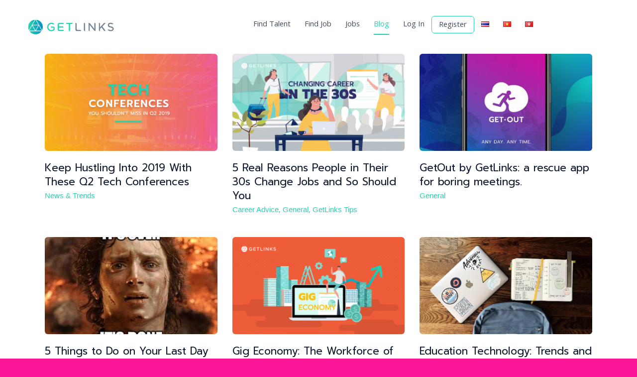

--- FILE ---
content_type: text/html; charset=UTF-8
request_url: https://blog.getlinks.com/news/page/23/
body_size: 20002
content:
<!DOCTYPE html>
<html lang="en-US" class="no-js scheme_default">
<head>
			<meta charset="UTF-8">
		<meta name="viewport" content="width=device-width, initial-scale=1, maximum-scale=1">
		<meta name="format-detection" content="telephone=no">
		<link rel="profile" href="https://gmpg.org/xfn/11">
		<link rel="pingback" href="https://blog.getlinks.com/xmlrpc.php">
		<meta name='robots' content='index, follow, max-image-preview:large, max-snippet:-1, max-video-preview:-1' />

	<!-- This site is optimized with the Yoast SEO plugin v20.4 - https://yoast.com/wordpress/plugins/seo/ -->
	<title>Blog - GetLinks | Welcome to Asia&#039;s Tech Talent Community</title>
	<link rel="canonical" href="https://blog.getlinks.com/news/page/23/" />
	<link rel="prev" href="https://blog.getlinks.com/news/page/22/" />
	<link rel="next" href="https://blog.getlinks.com/news/page/24/" />
	<meta property="og:locale" content="en_US" />
	<meta property="og:locale:alternate" content="th_TH" />
	<meta property="og:locale:alternate" content="vi_VN" />
	<meta property="og:locale:alternate" content="zh_HK" />
	<meta property="og:type" content="article" />
	<meta property="og:title" content="Blog - GetLinks | Welcome to Asia&#039;s Tech Talent Community" />
	<meta property="og:url" content="https://blog.getlinks.com/news/" />
	<meta property="og:site_name" content="blog" />
	<meta name="twitter:card" content="summary_large_image" />
	<meta name="twitter:site" content="@getlinksth" />
	<script type="application/ld+json" class="yoast-schema-graph">{"@context":"https://schema.org","@graph":[{"@type":["WebPage","CollectionPage"],"@id":"https://blog.getlinks.com/news/","url":"https://blog.getlinks.com/news/page/23/","name":"Blog - GetLinks | Welcome to Asia's Tech Talent Community","isPartOf":{"@id":"https://blog.getlinks.com/en/#website"},"datePublished":"2018-03-30T11:30:01+00:00","dateModified":"2022-04-08T07:32:17+00:00","breadcrumb":{"@id":"https://blog.getlinks.com/news/page/23/#breadcrumb"},"inLanguage":"en-US"},{"@type":"BreadcrumbList","@id":"https://blog.getlinks.com/news/page/23/#breadcrumb","itemListElement":[{"@type":"ListItem","position":1,"name":"Home","item":"https://13.215.45.137/en/"},{"@type":"ListItem","position":2,"name":"Blog"}]},{"@type":"WebSite","@id":"https://blog.getlinks.com/en/#website","url":"https://blog.getlinks.com/en/","name":"blog","description":"Tech Job Portal | Career + Opportunities Recruitment Network Thailand","publisher":{"@id":"https://blog.getlinks.com/en/#organization"},"potentialAction":[{"@type":"SearchAction","target":{"@type":"EntryPoint","urlTemplate":"https://blog.getlinks.com/en/?s={search_term_string}"},"query-input":"required name=search_term_string"}],"inLanguage":"en-US"},{"@type":"Organization","@id":"https://blog.getlinks.com/en/#organization","name":"blog","url":"https://blog.getlinks.com/en/","logo":{"@type":"ImageObject","inLanguage":"en-US","@id":"https://blog.getlinks.com/en/#/schema/logo/image/","url":"https://blog.getlinks.com/wp-content/uploads/2018/04/Getlinks_colourx@1.png","contentUrl":"https://blog.getlinks.com/wp-content/uploads/2018/04/Getlinks_colourx@1.png","width":173,"height":30,"caption":"blog"},"image":{"@id":"https://blog.getlinks.com/en/#/schema/logo/image/"},"sameAs":["https://www.facebook.com/GetLinksInc/","https://twitter.com/getlinksth","https://www.instagram.com/getlinksinc/?hl=en","https://www.linkedin.com/company/getlinks/?originalSubdomain=th","https://www.youtube.com/channel/UCsQ4fUZyyzoNkBbCLkprkow"]}]}</script>
	<!-- / Yoast SEO plugin. -->


<link rel='dns-prefetch' href='//use.typekit.net' />
<link rel='dns-prefetch' href='//fonts.googleapis.com' />
<link rel='dns-prefetch' href='//use.fontawesome.com' />
<link rel="alternate" type="application/rss+xml" title="blog &raquo; Feed" href="https://blog.getlinks.com/en/feed/" />
<link rel="alternate" type="application/rss+xml" title="blog &raquo; Comments Feed" href="https://blog.getlinks.com/en/comments/feed/" />
<meta property="og:site_name" content="blog" />
			<meta property="og:description" content="Tech Job Portal | Career + Opportunities Recruitment Network Thailand" />
			<meta property="og:type" content="website" />				<meta property="og:image" content="//blog.getlinks.com/wp-content/uploads/2018/04/Getlinks_colourx@1.png" />
				<script type="text/javascript">
window._wpemojiSettings = {"baseUrl":"https:\/\/s.w.org\/images\/core\/emoji\/14.0.0\/72x72\/","ext":".png","svgUrl":"https:\/\/s.w.org\/images\/core\/emoji\/14.0.0\/svg\/","svgExt":".svg","source":{"concatemoji":"https:\/\/blog.getlinks.com\/wp-includes\/js\/wp-emoji-release.min.js?ver=156ea5f6fa6d7a638a9055d9976e9b39"}};
/*! This file is auto-generated */
!function(e,a,t){var n,r,o,i=a.createElement("canvas"),p=i.getContext&&i.getContext("2d");function s(e,t){var a=String.fromCharCode,e=(p.clearRect(0,0,i.width,i.height),p.fillText(a.apply(this,e),0,0),i.toDataURL());return p.clearRect(0,0,i.width,i.height),p.fillText(a.apply(this,t),0,0),e===i.toDataURL()}function c(e){var t=a.createElement("script");t.src=e,t.defer=t.type="text/javascript",a.getElementsByTagName("head")[0].appendChild(t)}for(o=Array("flag","emoji"),t.supports={everything:!0,everythingExceptFlag:!0},r=0;r<o.length;r++)t.supports[o[r]]=function(e){if(p&&p.fillText)switch(p.textBaseline="top",p.font="600 32px Arial",e){case"flag":return s([127987,65039,8205,9895,65039],[127987,65039,8203,9895,65039])?!1:!s([55356,56826,55356,56819],[55356,56826,8203,55356,56819])&&!s([55356,57332,56128,56423,56128,56418,56128,56421,56128,56430,56128,56423,56128,56447],[55356,57332,8203,56128,56423,8203,56128,56418,8203,56128,56421,8203,56128,56430,8203,56128,56423,8203,56128,56447]);case"emoji":return!s([129777,127995,8205,129778,127999],[129777,127995,8203,129778,127999])}return!1}(o[r]),t.supports.everything=t.supports.everything&&t.supports[o[r]],"flag"!==o[r]&&(t.supports.everythingExceptFlag=t.supports.everythingExceptFlag&&t.supports[o[r]]);t.supports.everythingExceptFlag=t.supports.everythingExceptFlag&&!t.supports.flag,t.DOMReady=!1,t.readyCallback=function(){t.DOMReady=!0},t.supports.everything||(n=function(){t.readyCallback()},a.addEventListener?(a.addEventListener("DOMContentLoaded",n,!1),e.addEventListener("load",n,!1)):(e.attachEvent("onload",n),a.attachEvent("onreadystatechange",function(){"complete"===a.readyState&&t.readyCallback()})),(e=t.source||{}).concatemoji?c(e.concatemoji):e.wpemoji&&e.twemoji&&(c(e.twemoji),c(e.wpemoji)))}(window,document,window._wpemojiSettings);
</script>
<style type="text/css">
img.wp-smiley,
img.emoji {
	display: inline !important;
	border: none !important;
	box-shadow: none !important;
	height: 1em !important;
	width: 1em !important;
	margin: 0 0.07em !important;
	vertical-align: -0.1em !important;
	background: none !important;
	padding: 0 !important;
}
</style>
	<link property="stylesheet" rel='stylesheet' id='wp-block-library-css' href='https://blog.getlinks.com/wp-includes/css/dist/block-library/style.min.css?ver=156ea5f6fa6d7a638a9055d9976e9b39' type='text/css' media='all' />
<link property="stylesheet" rel='stylesheet' id='classic-theme-styles-css' href='https://blog.getlinks.com/wp-includes/css/classic-themes.min.css?ver=1' type='text/css' media='all' />
<style id='global-styles-inline-css' type='text/css'>
body{--wp--preset--color--black: #000000;--wp--preset--color--cyan-bluish-gray: #abb8c3;--wp--preset--color--white: #ffffff;--wp--preset--color--pale-pink: #f78da7;--wp--preset--color--vivid-red: #cf2e2e;--wp--preset--color--luminous-vivid-orange: #ff6900;--wp--preset--color--luminous-vivid-amber: #fcb900;--wp--preset--color--light-green-cyan: #7bdcb5;--wp--preset--color--vivid-green-cyan: #00d084;--wp--preset--color--pale-cyan-blue: #8ed1fc;--wp--preset--color--vivid-cyan-blue: #0693e3;--wp--preset--color--vivid-purple: #9b51e0;--wp--preset--gradient--vivid-cyan-blue-to-vivid-purple: linear-gradient(135deg,rgba(6,147,227,1) 0%,rgb(155,81,224) 100%);--wp--preset--gradient--light-green-cyan-to-vivid-green-cyan: linear-gradient(135deg,rgb(122,220,180) 0%,rgb(0,208,130) 100%);--wp--preset--gradient--luminous-vivid-amber-to-luminous-vivid-orange: linear-gradient(135deg,rgba(252,185,0,1) 0%,rgba(255,105,0,1) 100%);--wp--preset--gradient--luminous-vivid-orange-to-vivid-red: linear-gradient(135deg,rgba(255,105,0,1) 0%,rgb(207,46,46) 100%);--wp--preset--gradient--very-light-gray-to-cyan-bluish-gray: linear-gradient(135deg,rgb(238,238,238) 0%,rgb(169,184,195) 100%);--wp--preset--gradient--cool-to-warm-spectrum: linear-gradient(135deg,rgb(74,234,220) 0%,rgb(151,120,209) 20%,rgb(207,42,186) 40%,rgb(238,44,130) 60%,rgb(251,105,98) 80%,rgb(254,248,76) 100%);--wp--preset--gradient--blush-light-purple: linear-gradient(135deg,rgb(255,206,236) 0%,rgb(152,150,240) 100%);--wp--preset--gradient--blush-bordeaux: linear-gradient(135deg,rgb(254,205,165) 0%,rgb(254,45,45) 50%,rgb(107,0,62) 100%);--wp--preset--gradient--luminous-dusk: linear-gradient(135deg,rgb(255,203,112) 0%,rgb(199,81,192) 50%,rgb(65,88,208) 100%);--wp--preset--gradient--pale-ocean: linear-gradient(135deg,rgb(255,245,203) 0%,rgb(182,227,212) 50%,rgb(51,167,181) 100%);--wp--preset--gradient--electric-grass: linear-gradient(135deg,rgb(202,248,128) 0%,rgb(113,206,126) 100%);--wp--preset--gradient--midnight: linear-gradient(135deg,rgb(2,3,129) 0%,rgb(40,116,252) 100%);--wp--preset--duotone--dark-grayscale: url('#wp-duotone-dark-grayscale');--wp--preset--duotone--grayscale: url('#wp-duotone-grayscale');--wp--preset--duotone--purple-yellow: url('#wp-duotone-purple-yellow');--wp--preset--duotone--blue-red: url('#wp-duotone-blue-red');--wp--preset--duotone--midnight: url('#wp-duotone-midnight');--wp--preset--duotone--magenta-yellow: url('#wp-duotone-magenta-yellow');--wp--preset--duotone--purple-green: url('#wp-duotone-purple-green');--wp--preset--duotone--blue-orange: url('#wp-duotone-blue-orange');--wp--preset--font-size--small: 13px;--wp--preset--font-size--medium: 20px;--wp--preset--font-size--large: 36px;--wp--preset--font-size--x-large: 42px;--wp--preset--spacing--20: 0.44rem;--wp--preset--spacing--30: 0.67rem;--wp--preset--spacing--40: 1rem;--wp--preset--spacing--50: 1.5rem;--wp--preset--spacing--60: 2.25rem;--wp--preset--spacing--70: 3.38rem;--wp--preset--spacing--80: 5.06rem;}:where(.is-layout-flex){gap: 0.5em;}body .is-layout-flow > .alignleft{float: left;margin-inline-start: 0;margin-inline-end: 2em;}body .is-layout-flow > .alignright{float: right;margin-inline-start: 2em;margin-inline-end: 0;}body .is-layout-flow > .aligncenter{margin-left: auto !important;margin-right: auto !important;}body .is-layout-constrained > .alignleft{float: left;margin-inline-start: 0;margin-inline-end: 2em;}body .is-layout-constrained > .alignright{float: right;margin-inline-start: 2em;margin-inline-end: 0;}body .is-layout-constrained > .aligncenter{margin-left: auto !important;margin-right: auto !important;}body .is-layout-constrained > :where(:not(.alignleft):not(.alignright):not(.alignfull)){max-width: var(--wp--style--global--content-size);margin-left: auto !important;margin-right: auto !important;}body .is-layout-constrained > .alignwide{max-width: var(--wp--style--global--wide-size);}body .is-layout-flex{display: flex;}body .is-layout-flex{flex-wrap: wrap;align-items: center;}body .is-layout-flex > *{margin: 0;}:where(.wp-block-columns.is-layout-flex){gap: 2em;}.has-black-color{color: var(--wp--preset--color--black) !important;}.has-cyan-bluish-gray-color{color: var(--wp--preset--color--cyan-bluish-gray) !important;}.has-white-color{color: var(--wp--preset--color--white) !important;}.has-pale-pink-color{color: var(--wp--preset--color--pale-pink) !important;}.has-vivid-red-color{color: var(--wp--preset--color--vivid-red) !important;}.has-luminous-vivid-orange-color{color: var(--wp--preset--color--luminous-vivid-orange) !important;}.has-luminous-vivid-amber-color{color: var(--wp--preset--color--luminous-vivid-amber) !important;}.has-light-green-cyan-color{color: var(--wp--preset--color--light-green-cyan) !important;}.has-vivid-green-cyan-color{color: var(--wp--preset--color--vivid-green-cyan) !important;}.has-pale-cyan-blue-color{color: var(--wp--preset--color--pale-cyan-blue) !important;}.has-vivid-cyan-blue-color{color: var(--wp--preset--color--vivid-cyan-blue) !important;}.has-vivid-purple-color{color: var(--wp--preset--color--vivid-purple) !important;}.has-black-background-color{background-color: var(--wp--preset--color--black) !important;}.has-cyan-bluish-gray-background-color{background-color: var(--wp--preset--color--cyan-bluish-gray) !important;}.has-white-background-color{background-color: var(--wp--preset--color--white) !important;}.has-pale-pink-background-color{background-color: var(--wp--preset--color--pale-pink) !important;}.has-vivid-red-background-color{background-color: var(--wp--preset--color--vivid-red) !important;}.has-luminous-vivid-orange-background-color{background-color: var(--wp--preset--color--luminous-vivid-orange) !important;}.has-luminous-vivid-amber-background-color{background-color: var(--wp--preset--color--luminous-vivid-amber) !important;}.has-light-green-cyan-background-color{background-color: var(--wp--preset--color--light-green-cyan) !important;}.has-vivid-green-cyan-background-color{background-color: var(--wp--preset--color--vivid-green-cyan) !important;}.has-pale-cyan-blue-background-color{background-color: var(--wp--preset--color--pale-cyan-blue) !important;}.has-vivid-cyan-blue-background-color{background-color: var(--wp--preset--color--vivid-cyan-blue) !important;}.has-vivid-purple-background-color{background-color: var(--wp--preset--color--vivid-purple) !important;}.has-black-border-color{border-color: var(--wp--preset--color--black) !important;}.has-cyan-bluish-gray-border-color{border-color: var(--wp--preset--color--cyan-bluish-gray) !important;}.has-white-border-color{border-color: var(--wp--preset--color--white) !important;}.has-pale-pink-border-color{border-color: var(--wp--preset--color--pale-pink) !important;}.has-vivid-red-border-color{border-color: var(--wp--preset--color--vivid-red) !important;}.has-luminous-vivid-orange-border-color{border-color: var(--wp--preset--color--luminous-vivid-orange) !important;}.has-luminous-vivid-amber-border-color{border-color: var(--wp--preset--color--luminous-vivid-amber) !important;}.has-light-green-cyan-border-color{border-color: var(--wp--preset--color--light-green-cyan) !important;}.has-vivid-green-cyan-border-color{border-color: var(--wp--preset--color--vivid-green-cyan) !important;}.has-pale-cyan-blue-border-color{border-color: var(--wp--preset--color--pale-cyan-blue) !important;}.has-vivid-cyan-blue-border-color{border-color: var(--wp--preset--color--vivid-cyan-blue) !important;}.has-vivid-purple-border-color{border-color: var(--wp--preset--color--vivid-purple) !important;}.has-vivid-cyan-blue-to-vivid-purple-gradient-background{background: var(--wp--preset--gradient--vivid-cyan-blue-to-vivid-purple) !important;}.has-light-green-cyan-to-vivid-green-cyan-gradient-background{background: var(--wp--preset--gradient--light-green-cyan-to-vivid-green-cyan) !important;}.has-luminous-vivid-amber-to-luminous-vivid-orange-gradient-background{background: var(--wp--preset--gradient--luminous-vivid-amber-to-luminous-vivid-orange) !important;}.has-luminous-vivid-orange-to-vivid-red-gradient-background{background: var(--wp--preset--gradient--luminous-vivid-orange-to-vivid-red) !important;}.has-very-light-gray-to-cyan-bluish-gray-gradient-background{background: var(--wp--preset--gradient--very-light-gray-to-cyan-bluish-gray) !important;}.has-cool-to-warm-spectrum-gradient-background{background: var(--wp--preset--gradient--cool-to-warm-spectrum) !important;}.has-blush-light-purple-gradient-background{background: var(--wp--preset--gradient--blush-light-purple) !important;}.has-blush-bordeaux-gradient-background{background: var(--wp--preset--gradient--blush-bordeaux) !important;}.has-luminous-dusk-gradient-background{background: var(--wp--preset--gradient--luminous-dusk) !important;}.has-pale-ocean-gradient-background{background: var(--wp--preset--gradient--pale-ocean) !important;}.has-electric-grass-gradient-background{background: var(--wp--preset--gradient--electric-grass) !important;}.has-midnight-gradient-background{background: var(--wp--preset--gradient--midnight) !important;}.has-small-font-size{font-size: var(--wp--preset--font-size--small) !important;}.has-medium-font-size{font-size: var(--wp--preset--font-size--medium) !important;}.has-large-font-size{font-size: var(--wp--preset--font-size--large) !important;}.has-x-large-font-size{font-size: var(--wp--preset--font-size--x-large) !important;}
.wp-block-navigation a:where(:not(.wp-element-button)){color: inherit;}
:where(.wp-block-columns.is-layout-flex){gap: 2em;}
.wp-block-pullquote{font-size: 1.5em;line-height: 1.6;}
</style>
<link property="stylesheet" rel='stylesheet' id='contact-form-7-css' href='https://blog.getlinks.com/wp-content/plugins/contact-form-7/includes/css/styles.css?ver=5.4.2' type='text/css' media='all' />
<link property="stylesheet" rel='stylesheet' id='custom-typekit-css-css' href='https://use.typekit.net/hwm5yfz.css?ver=1.0.18' type='text/css' media='all' />
<link property="stylesheet" rel='stylesheet' id='essential-grid-plugin-settings-css' href='https://blog.getlinks.com/wp-content/plugins/essential-grid/public/assets/css/settings.css?ver=2.3.2' type='text/css' media='all' />
<link property="stylesheet" rel='stylesheet' id='tp-open-sans-css' href='https://fonts.googleapis.com/css?family=Open+Sans%3A300%2C400%2C600%2C700%2C800&#038;ver=156ea5f6fa6d7a638a9055d9976e9b39' type='text/css' media='all' />
<link property="stylesheet" rel='stylesheet' id='tp-raleway-css' href='https://fonts.googleapis.com/css?family=Raleway%3A100%2C200%2C300%2C400%2C500%2C600%2C700%2C800%2C900&#038;ver=156ea5f6fa6d7a638a9055d9976e9b39' type='text/css' media='all' />
<link property="stylesheet" rel='stylesheet' id='tp-droid-serif-css' href='https://fonts.googleapis.com/css?family=Droid+Serif%3A400%2C700&#038;ver=156ea5f6fa6d7a638a9055d9976e9b39' type='text/css' media='all' />
<link property="stylesheet" rel='stylesheet' id='tp-athiti-css' href='https://fonts.googleapis.com/css?family=Athiti%3Awght%40500%3B600&#038;ver=156ea5f6fa6d7a638a9055d9976e9b39' type='text/css' media='all' />
<link property="stylesheet" rel='stylesheet' id='tp-prompt-css' href='https://fonts.googleapis.com/css?family=Prompt%3Awght%40200%3B300%3B400&#038;ver=156ea5f6fa6d7a638a9055d9976e9b39' type='text/css' media='all' />
<link property="stylesheet" rel='stylesheet' id='tp-fontello-css' href='https://blog.getlinks.com/wp-content/plugins/essential-grid/public/assets/font/fontello/css/fontello.css?ver=2.3.2' type='text/css' media='all' />
<link property="stylesheet" rel='stylesheet' id='rs-plugin-settings-css' href='https://blog.getlinks.com/wp-content/plugins/revslider/public/assets/css/rs6.css?ver=6.2.1' type='text/css' media='all' />
<style id='rs-plugin-settings-inline-css' type='text/css'>
#rs-demo-id {}
</style>
<link property="stylesheet" rel='stylesheet' id='trx_addons-icons-css' href='https://blog.getlinks.com/wp-content/plugins/trx_addons/css/font-icons/css/trx_addons_icons-embedded.css' type='text/css' media='all' />
<link property="stylesheet" rel='stylesheet' id='swiperslider-css' href='https://blog.getlinks.com/wp-content/plugins/trx_addons/js/swiper/swiper.min.css' type='text/css' media='all' />
<link property="stylesheet" rel='stylesheet' id='magnific-popup-css' href='https://blog.getlinks.com/wp-content/plugins/trx_addons/js/magnific/magnific-popup.min.css' type='text/css' media='all' />
<link property="stylesheet" rel='stylesheet' id='trx_addons-css' href='https://blog.getlinks.com/wp-content/plugins/trx_addons/css/trx_addons.css' type='text/css' media='all' />
<link property="stylesheet" rel='stylesheet' id='trx_addons-animation-css' href='https://blog.getlinks.com/wp-content/plugins/trx_addons/css/trx_addons.animation.css' type='text/css' media='all' />
<link property="stylesheet" rel='stylesheet' id='wpcf7-redirect-script-frontend-css' href='https://blog.getlinks.com/wp-content/plugins/wpcf7-redirect/build/css/wpcf7-redirect-frontend.min.css?ver=156ea5f6fa6d7a638a9055d9976e9b39' type='text/css' media='all' />
<link property="stylesheet" rel='stylesheet' id='elementor-icons-ekiticons-css' href='https://blog.getlinks.com/wp-content/plugins/elementskit-lite/modules/elementskit-icon-pack/assets/css/ekiticons.css?ver=2.3.7' type='text/css' media='all' />
<!--[if lt IE 9]>
<link property="stylesheet" rel='stylesheet' id='vc_lte_ie9-css' href='https://blog.getlinks.com/wp-content/plugins/js_composer/assets/css/vc_lte_ie9.min.css?ver=6.0.3' type='text/css' media='screen' />
<![endif]-->
<link property="stylesheet" rel='stylesheet' id='font-awesome-official-css' href='https://use.fontawesome.com/releases/v5.15.4/css/all.css' type='text/css' media='all' integrity="sha384-DyZ88mC6Up2uqS4h/KRgHuoeGwBcD4Ng9SiP4dIRy0EXTlnuz47vAwmeGwVChigm" crossorigin="anonymous" />
<link property="stylesheet" rel='stylesheet' id='ekit-widget-styles-css' href='https://blog.getlinks.com/wp-content/plugins/elementskit-lite/widgets/init/assets/css/widget-styles.css?ver=2.3.7' type='text/css' media='all' />
<link property="stylesheet" rel='stylesheet' id='ekit-responsive-css' href='https://blog.getlinks.com/wp-content/plugins/elementskit-lite/widgets/init/assets/css/responsive.css?ver=2.3.7' type='text/css' media='all' />
<link property="stylesheet" rel='stylesheet' id='prostart-font-Montserrat-css' href='https://blog.getlinks.com/wp-content/themes/prostart/css/font-face/Montserrat/stylesheet.css' type='text/css' media='all' />
<link property="stylesheet" rel='stylesheet' id='prostart-font-google_fonts-css' href='https://fonts.googleapis.com/css?family=Roboto:300,%20400,%20700|Prompt:400,400italic,700,700italic|Arial:400,400italic,700,700italic&#038;subset=latin' type='text/css' media='all' />
<link property="stylesheet" rel='stylesheet' id='fontello-icons-css' href='https://blog.getlinks.com/wp-content/themes/prostart/css/font-icons/css/fontello-embedded.css' type='text/css' media='all' />
<link property="stylesheet" rel='stylesheet' id='prostart-main-css' href='https://blog.getlinks.com/wp-content/themes/prostart/style.css' type='text/css' media='all' />
<link property="stylesheet" rel='stylesheet' id='prostart-colors-css' href='https://blog.getlinks.com/wp-content/themes/prostart/css/__colors.css' type='text/css' media='all' />
<link property="stylesheet" rel='stylesheet' id='mediaelement-css' href='https://blog.getlinks.com/wp-includes/js/mediaelement/mediaelementplayer-legacy.min.css?ver=4.2.17' type='text/css' media='all' />
<link property="stylesheet" rel='stylesheet' id='wp-mediaelement-css' href='https://blog.getlinks.com/wp-includes/js/mediaelement/wp-mediaelement.min.css?ver=156ea5f6fa6d7a638a9055d9976e9b39' type='text/css' media='all' />
<link property="stylesheet" rel='stylesheet' id='trx_addons-responsive-css' href='https://blog.getlinks.com/wp-content/plugins/trx_addons/css/trx_addons.responsive.css' type='text/css' media='all' />
<link property="stylesheet" rel='stylesheet' id='prostart-responsive-css' href='https://blog.getlinks.com/wp-content/themes/prostart/css/responsive.css' type='text/css' media='all' />
<link property="stylesheet" rel='stylesheet' id='font-awesome-official-v4shim-css' href='https://use.fontawesome.com/releases/v5.15.4/css/v4-shims.css' type='text/css' media='all' integrity="sha384-Vq76wejb3QJM4nDatBa5rUOve+9gkegsjCebvV/9fvXlGWo4HCMR4cJZjjcF6Viv" crossorigin="anonymous" />
<style id='font-awesome-official-v4shim-inline-css' type='text/css'>
@font-face {
font-family: "FontAwesome";
font-display: block;
src: url("https://use.fontawesome.com/releases/v5.15.4/webfonts/fa-brands-400.eot"),
		url("https://use.fontawesome.com/releases/v5.15.4/webfonts/fa-brands-400.eot?#iefix") format("embedded-opentype"),
		url("https://use.fontawesome.com/releases/v5.15.4/webfonts/fa-brands-400.woff2") format("woff2"),
		url("https://use.fontawesome.com/releases/v5.15.4/webfonts/fa-brands-400.woff") format("woff"),
		url("https://use.fontawesome.com/releases/v5.15.4/webfonts/fa-brands-400.ttf") format("truetype"),
		url("https://use.fontawesome.com/releases/v5.15.4/webfonts/fa-brands-400.svg#fontawesome") format("svg");
}

@font-face {
font-family: "FontAwesome";
font-display: block;
src: url("https://use.fontawesome.com/releases/v5.15.4/webfonts/fa-solid-900.eot"),
		url("https://use.fontawesome.com/releases/v5.15.4/webfonts/fa-solid-900.eot?#iefix") format("embedded-opentype"),
		url("https://use.fontawesome.com/releases/v5.15.4/webfonts/fa-solid-900.woff2") format("woff2"),
		url("https://use.fontawesome.com/releases/v5.15.4/webfonts/fa-solid-900.woff") format("woff"),
		url("https://use.fontawesome.com/releases/v5.15.4/webfonts/fa-solid-900.ttf") format("truetype"),
		url("https://use.fontawesome.com/releases/v5.15.4/webfonts/fa-solid-900.svg#fontawesome") format("svg");
}

@font-face {
font-family: "FontAwesome";
font-display: block;
src: url("https://use.fontawesome.com/releases/v5.15.4/webfonts/fa-regular-400.eot"),
		url("https://use.fontawesome.com/releases/v5.15.4/webfonts/fa-regular-400.eot?#iefix") format("embedded-opentype"),
		url("https://use.fontawesome.com/releases/v5.15.4/webfonts/fa-regular-400.woff2") format("woff2"),
		url("https://use.fontawesome.com/releases/v5.15.4/webfonts/fa-regular-400.woff") format("woff"),
		url("https://use.fontawesome.com/releases/v5.15.4/webfonts/fa-regular-400.ttf") format("truetype"),
		url("https://use.fontawesome.com/releases/v5.15.4/webfonts/fa-regular-400.svg#fontawesome") format("svg");
unicode-range: U+F004-F005,U+F007,U+F017,U+F022,U+F024,U+F02E,U+F03E,U+F044,U+F057-F059,U+F06E,U+F070,U+F075,U+F07B-F07C,U+F080,U+F086,U+F089,U+F094,U+F09D,U+F0A0,U+F0A4-F0A7,U+F0C5,U+F0C7-F0C8,U+F0E0,U+F0EB,U+F0F3,U+F0F8,U+F0FE,U+F111,U+F118-F11A,U+F11C,U+F133,U+F144,U+F146,U+F14A,U+F14D-F14E,U+F150-F152,U+F15B-F15C,U+F164-F165,U+F185-F186,U+F191-F192,U+F1AD,U+F1C1-F1C9,U+F1CD,U+F1D8,U+F1E3,U+F1EA,U+F1F6,U+F1F9,U+F20A,U+F247-F249,U+F24D,U+F254-F25B,U+F25D,U+F267,U+F271-F274,U+F279,U+F28B,U+F28D,U+F2B5-F2B6,U+F2B9,U+F2BB,U+F2BD,U+F2C1-F2C2,U+F2D0,U+F2D2,U+F2DC,U+F2ED,U+F328,U+F358-F35B,U+F3A5,U+F3D1,U+F410,U+F4AD;
}
</style>
<script type='text/javascript' src='https://blog.getlinks.com/wp-includes/js/jquery/jquery.min.js?ver=3.6.1' id='jquery-core-js'></script>
<script type='text/javascript' src='https://blog.getlinks.com/wp-includes/js/jquery/jquery-migrate.min.js?ver=3.3.2' id='jquery-migrate-js'></script>
<script type='text/javascript' src='https://blog.getlinks.com/wp-content/plugins/revslider/public/assets/js/rbtools.min.js?ver=6.0' id='tp-tools-js'></script>
<script type='text/javascript' src='https://blog.getlinks.com/wp-content/plugins/revslider/public/assets/js/rs6.min.js?ver=6.2.1' id='revmin-js'></script>
<link rel="https://api.w.org/" href="https://blog.getlinks.com/wp-json/" /><link rel="EditURI" type="application/rsd+xml" title="RSD" href="https://blog.getlinks.com/xmlrpc.php?rsd" />
<link rel="wlwmanifest" type="application/wlwmanifest+xml" href="https://blog.getlinks.com/wp-includes/wlwmanifest.xml" />

<link rel="stylesheet" href="https://use.typekit.net/hwm5yfz.css"><!-- Analytics by WP-Statistics v13.0.8 - https://wp-statistics.com/ -->
<style type="text/css">.recentcomments a{display:inline !important;padding:0 !important;margin:0 !important;}</style><meta name="generator" content="Powered by WPBakery Page Builder - drag and drop page builder for WordPress."/>
<style type="text/css" id="custom-background-css">
body.custom-background { background-color: #f91697; }
</style>
	<meta name="generator" content="Powered by Slider Revolution 6.2.1 - responsive, Mobile-Friendly Slider Plugin for WordPress with comfortable drag and drop interface." />
<link rel="icon" href="https://blog.getlinks.com/wp-content/uploads/2022/04/favicon.ico" sizes="32x32" />
<link rel="icon" href="https://blog.getlinks.com/wp-content/uploads/2022/04/favicon.ico" sizes="192x192" />
<link rel="apple-touch-icon" href="https://blog.getlinks.com/wp-content/uploads/2022/04/favicon.ico" />
<meta name="msapplication-TileImage" content="https://blog.getlinks.com/wp-content/uploads/2022/04/favicon.ico" />
<script type="text/javascript">function setREVStartSize(e){			
			try {								
				var pw = document.getElementById(e.c).parentNode.offsetWidth,
					newh;
				pw = pw===0 || isNaN(pw) ? window.innerWidth : pw;
				e.tabw = e.tabw===undefined ? 0 : parseInt(e.tabw);
				e.thumbw = e.thumbw===undefined ? 0 : parseInt(e.thumbw);
				e.tabh = e.tabh===undefined ? 0 : parseInt(e.tabh);
				e.thumbh = e.thumbh===undefined ? 0 : parseInt(e.thumbh);
				e.tabhide = e.tabhide===undefined ? 0 : parseInt(e.tabhide);
				e.thumbhide = e.thumbhide===undefined ? 0 : parseInt(e.thumbhide);
				e.mh = e.mh===undefined || e.mh=="" || e.mh==="auto" ? 0 : parseInt(e.mh,0);		
				if(e.layout==="fullscreen" || e.l==="fullscreen") 						
					newh = Math.max(e.mh,window.innerHeight);				
				else{					
					e.gw = Array.isArray(e.gw) ? e.gw : [e.gw];
					for (var i in e.rl) if (e.gw[i]===undefined || e.gw[i]===0) e.gw[i] = e.gw[i-1];					
					e.gh = e.el===undefined || e.el==="" || (Array.isArray(e.el) && e.el.length==0)? e.gh : e.el;
					e.gh = Array.isArray(e.gh) ? e.gh : [e.gh];
					for (var i in e.rl) if (e.gh[i]===undefined || e.gh[i]===0) e.gh[i] = e.gh[i-1];
										
					var nl = new Array(e.rl.length),
						ix = 0,						
						sl;					
					e.tabw = e.tabhide>=pw ? 0 : e.tabw;
					e.thumbw = e.thumbhide>=pw ? 0 : e.thumbw;
					e.tabh = e.tabhide>=pw ? 0 : e.tabh;
					e.thumbh = e.thumbhide>=pw ? 0 : e.thumbh;					
					for (var i in e.rl) nl[i] = e.rl[i]<window.innerWidth ? 0 : e.rl[i];
					sl = nl[0];									
					for (var i in nl) if (sl>nl[i] && nl[i]>0) { sl = nl[i]; ix=i;}															
					var m = pw>(e.gw[ix]+e.tabw+e.thumbw) ? 1 : (pw-(e.tabw+e.thumbw)) / (e.gw[ix]);					

					newh =  (e.type==="carousel" && e.justify==="true" ? e.gh[ix] : (e.gh[ix] * m)) + (e.tabh + e.thumbh);
				}			
				
				if(window.rs_init_css===undefined) window.rs_init_css = document.head.appendChild(document.createElement("style"));					
				document.getElementById(e.c).height = newh;
				window.rs_init_css.innerHTML += "#"+e.c+"_wrapper { height: "+newh+"px }";				
			} catch(e){
				console.log("Failure at Presize of Slider:" + e)
			}					   
		  };</script>
		<style type="text/css" id="wp-custom-css">
			/*1-Blog homepage*/
.post_layout_classic .post_title {
    font-size: 1.3125em;
    line-height: inherit;
    margin: 0;
    font-family: Montserrat, Prompt;
        font-weight: normal;
        letter-spacing: 0px;
    color: black !important;
}
/*Blog page*/
.post-27 .comments_pagination, .nav-links, .page_links {
	font-size: 1em;
	margin-top: 0em;
	margin-bottom: 2em ;
}
.posts_container.columns_wrap .post_layout_classic {
    display: block;
}

/*1.1-Space below title on blog page*/
.post_layout_classic .post_title + .post_meta {
    margin-top: 0.325em;
}
/*1.2-Menu in blog page*/
.menu-item-1115-th, .menu-item-1115-vi, .menu-item-1115-zh {
    padding: 6px 0px;
}
/*------------------*/
/*2-Single Post*/

/*2.1-Sharing floating bar on Mobile post page*/
@media only screen and (max-width: 900px) {
 .heateor_sss_sharing_container {
  display: none !important;
    }}
/*2.2-Title article*/
.post_item_single .post_header .post_title {
    margin-bottom: 10px;
    font-size: 2.125em  !important;
    line-height: 1.25em !important;
        padding-top: 0.5em;
}
/*2.3-Heading tag color*/
.single-post h1, h2, h3, h4, h5, h6 {
   font-family: montserrat, Prompt ;
   color: #141e32 !important;
}
.single-post h1 b, h2 b, h3 b, h4 b, h5 b, h6 b {
   color: #141e32 !important;
}
.single-post h2 a, h3 a {
   color: #28d2af !important;
}
/*2.4 body typo*/ 
.single-post b, em, i, p, span {
    font-family: Open sans, arial;
    font-size:1.0625em;
}
.single-post b, i {
    color: #343a40 !important;
}
.single-post a, li a {
color: #28d2af ;
}

/*2.5-Meta*/
.scheme_default .post_item_single .post_header .post_categories, .scheme_default .post_item_single .post_header .post_categories a {
    color: #28d2af;
}
.single-post p {
    margin-bottom: 1.5em;
}
/*Quote in single post*/
.single-post em {
    color : #424a5a;
    line-height: 1.5em;
}
.single-post blockquote p, blockquote  em,blockquote  i, blockquote  strong {
    color: #28d2af !important;
    font-weight: normal;
}
blockquote {
    padding: 0 6em 0 6em;
}
blockquote:before {
    margin: 0em 1.875em;
}
.blog_mode_post blockquote, .blog_mode_page blockquote {
    margin: 2em 0em;
}
/*3-Category page*/
body.category .content {
    width: 100% !important;
}
/*4-Mobile-Sigle Post*/
/*4.1-Blog page on mobile-expand content*/
@media (max-width: 640px) {
.content_wrap  {
    width: 100% !important;
    }}
@media (max-width: 640px) {
    .page_content_wrap{
    padding: 0px 25px;
    }
}
/*4.2-Enlarge fonr size*/
@media (max-width: 640px) {
.post_layout_classic .post_title {
    font-size: 1.5em;
    line-height: 1.365em;
    margin: 0;
    font-family: Montserrat, Prompt;
        font-weight: normal;
        letter-spacing: 0px;
    }}
/*4.3 Link*/

.single-post .scheme_default i {
	color: #28d2af
}
/*0-Others*/
/*Service+Skill+Price*/
.sc_services_light .sc_services_item_title {
    font-size: 22px;
}
.sc_services_light .sc_services_item_content p {
   margin: 0;
       margin-top: 0px;
    text-align : center
}
.sc_services_light .sc_services_item_content p {
    font-size: 16px;
}
.sc_price_item.with_image .sc_price_item_inner {
    padding: 20px;
    font-size: 16px;
}
.sc_price_item_inner .sc_price_item_info {
    padding-bottom: 30px;
    padding-top: 50px;
}
.sc_services_default .sc_services_item_thumb img {
    width: 100%;
    padding-top: 40px;
}
.sc_price_item.with_image .sc_price_item_mask {
    position: absolute;
    background-color: transparent;
    opacity: 0;
}
[data-type=counter] >
.sc_skills_columns > .sc_skills_column:nth-child(4){
    display:none;
}
[data-type=counter] >
.sc_skills_columns > .sc_skills_column{
    width: 33.333% !important;
}
/*CSS for all pages*/
.sc_services {
    pointer-events: none;
}
.sc_services_item_title {
    text-align: center;
}
/*Typo*/
*{
    hyphens: none;
}
/*Line before about Author*/
.single-post hr {
   margin: 2.5em;
}
.single-post h1 {
    font-size: 2.125em;
    line-height: 1.25em;
}
.single-post h2 {
    font-size: 1.625em;
    line-height: 1.375em;
}
.single-post h3 {
    font-size: 1.375em;
    line-height: 1.375em;
}
.single-post h4 {
    font-size: 1em;
}
.single-post h5 {
    font-size: 0.875em;
}
.single-post h6 {
    font-size: 0.625em;
    line-height: 1.65em;
}
/* line height in title*/
.scheme_default .sc_layouts_menu_nav>li.current-menu-item>a {
  color: #28d2af!important; 
}
.scheme_default .post_meta_item.post_categories a {
    font-family: arial;
}
.post_layout_classic .post_title + .post_meta {
    margin-top: 0.25em;
}
.post_featured {
    margin-bottom: 1em;
}
/*hide post meta in related post*/
.post_counters_item, .comment_counters_item {
    display: none;
}
.single-post .related_wrap {
    margin-top: 1em;
    padding-top: 3em;
}
.single-post .related_wrap .related_item_style_2 .post_header {
    padding: 1em 0em;
}
.nav-links-single .nav-links {
    margin-bottom: 20px;
    display : none
}
.post_item_single .post_meta .post_meta_item.post_categories {
    display: inline;
}
.single-post .scheme_default .sc_layouts_row_type_compact .sc_layouts_item a:not(.sc_button):not(.button) {
    color: white
}
.single-post .scheme_default .sc_layouts_row_type_compact .sc_layouts_item a {
    color: red
}
.post_item_single .post_header .post_title {
    line-height:normal
}
.post_layout_excerpt .common_block .more_link_block {
    margin-top: 30px;
}
.post_item_single .post_title {
    margin-top: 34px;
}
.related_wrap .post_title {
    font-size: 20px;    
}
.post_item_single .post_header .post_title {
    margin-bottom: 10px;
    font-size: 2em;
    line-height:1.125em
}
.single-post .scheme_default.top_panel {
background-color: #141e32;
}
.comments_form_wrap {
    padding-top: 45px;
}
/*------------------*/
/*Title*/
.sc_title_decoration .sc_item_title {
    font-size: 30px;
    line-height:40px
}
/*------------------*/
/*Icon*/
.sfsi_Sicons {
   font-size : 16px      
}
.scheme_default .sc_skills_counter .sc_skills_icon {
    color: #ffffff;
}
/*Hide*/
@media only screen and (max-width: 768px) {
    .footer_widgets_wrap {
        display: none;
    }
}
@media only screen and (max-width: 768px) {
    .footer_widgets_inner {
        display: none;
    }
}
/*Menu*/
.menu-item-162, .menu-item-2858, .menu-item-1416, .menu-item-2892 {
    border: 1px solid #28d2af;
    border-radius: 6px;
}
.top_panel .sc_layouts_row:not(.sc_layouts_row_type_narrow) .sc_layouts_menu_nav>li>a {
    padding: 0.4em 1em
}
.top_panel {
    Padding-bottom: 0px
}
.scheme_default .sc_layouts_menu_nav>li.current-menu-item>a, .scheme_default .sc_layouts_menu_nav>li.current-menu-parent>a, .scheme_default .sc_layouts_menu_nav>li.current-menu-ancestor>a {
    color: #28d2af!important;
}
.post_item_404 .page_title {
    font-size: 14em;
}
.single-post h1, h2, h3, h4, h5, h6 {
	font-family: Prompt !important;
}



.getlinks-table {
  display: table;
  width: 100%;
}

.getlinks-tablecell {
  display: table-cell;
  width: 50%;
}


.footer-social-icon {
  width: calc(100% - 70px);
  padding-left: 10px;
  box-sizing: border-box;
}

.social-icon {
  margin-right: 10px;
}

.social-icon:last-child {
  margin-right: 0px;
}

.social-icon a {
  font-size: 18px;
  border-radius: 1px;
  display: inline-block;
  color: #97a5af;
  border: #97a5af 1px solid;
  padding: 8px 10px;
  text-align: center;
  width: 50px;
}

.social-icon a.footer-icon-follow-2 {
  font-size: 12px;
  display: inline-block;
  background-color: white;
  border: #97a5af 1px solid;
  padding: 4px 0 0 0;
  text-align: center;
  width: 25px;
  border-radius: 50%;
  box-sizing: border-box;
  height: 25px;
}


.footer-info-slogan-2 {
  padding: 16px 0 26px 0;
  font-size: 20px;
  color: white;
}


.footer-info-slogan-2 {
  padding: 16px 0 26px 0;
  font-size: 20px;
  color: white;
}

.footer-menu-widget-2 {
  float: left;
  width: 33%;
}

.footer-menu-title-2 {
  font-size: 16px;
  font-weight: 500;
  padding-bottom: 16px;
  color: white;
}
.footer-menu-widget-2 {
  float: left;
  width: 33%;
}


.footer-menu-box-widget-2 {
  float: left;
  width: 100%;
}
.footer_widgets_inner  {
	    padding: 56px 0 30px 0;
    background-color: #334266;
    font-family: larsseit-medium,sans-serif;
}


ul.footer-menu-list-2 {
  list-style: none;
  padding: 0;
}

ul.footer-menu-list-2 li {
  padding-bottom: 5px;
}


ul.footer-menu-list-2 li a {
  color: #C2C6D1;
  font-size: 14px;
	white-space: nowrap;
}



ul.footer-menu-list-2 li a:hover {
  color: #EB1B69;
}


@media only screen and (max-width: 992px) {

  .footer-menu-widget-2 {
    float: left;
    width: 50%;
  }
}



		</style>
		<noscript><style> .wpb_animate_when_almost_visible { opacity: 1; }</style></noscript>	
<!-- Google tag (gtag.js) -->
<script async src="https://www.googletagmanager.com/gtag/js?id=G-K5R93MHBYM"></script>
<script>
  window.dataLayer = window.dataLayer || [];
  function gtag(){dataLayer.push(arguments);}
  gtag('js', new Date());

  gtag('config', 'G-K5R93MHBYM');
</script>
</head>

<body class="blog paged custom-background wp-custom-logo paged-23 body_tag scheme_default blog_mode_home body_style_wide  is_stream blog_style_classic_3 sidebar_hide expand_content remove_margins trx_addons_present header_type_custom header_style_header-custom-896 header_position_default menu_style_top no_layout wpb-js-composer js-comp-ver-6.0.3 vc_responsive elementor-default elementor-kit-20205">

	
	<div class="body_wrap">

		<div class="page_wrap"><header class="top_panel top_panel_custom top_panel_custom_896 top_panel_custom_blog-header without_bg_image scheme_default"><div class="vc_row wpb_row vc_row-fluid vc_custom_1561545136017 vc_row-has-fill sc_layouts_row sc_layouts_row_type_compact sc_layouts_hide_on_mobile"><div class="wpb_column vc_column_container vc_col-sm-12 sc_layouts_column_icons_position_left"><div class="vc_column-inner"><div class="wpb_wrapper"><div class="vc_row wpb_row vc_inner vc_row-fluid extra_space vc_custom_1518023003972 vc_row-o-content-middle vc_row-flex"><div class="wpb_column vc_column_container vc_col-sm-3 sc_layouts_column sc_layouts_column_align_left sc_layouts_column_icons_position_left"><div class="vc_column-inner"><div class="wpb_wrapper"><div class="sc_layouts_item"><a href="https://blog.getlinks.com/" id="sc_layouts_logo_121258143" class="sc_layouts_logo sc_layouts_logo_default"><img class="logo_image" src="//blog.getlinks.com/wp-content/uploads/2018/04/Getlinks_colourx@1.png" alt="" width="173" height="30"></a><!-- /.sc_layouts_logo --></div></div></div></div><div class="wpb_column vc_column_container vc_col-sm-9 sc_layouts_column sc_layouts_column_align_center sc_layouts_column_icons_position_left"><div class="vc_column-inner"><div class="wpb_wrapper"><div class="sc_layouts_item"><nav class="sc_layouts_menu sc_layouts_menu_default sc_layouts_menu_dir_horizontal menu_hover_slide_line hide_on_mobile" itemtype="http://schema.org/SiteNavigationElement" itemscope="itemscope" id="blog-menu-001" data-animation-in="fadeInUpSmall" data-animation-out="fadeOutDownSmall"		><ul id="sc_layouts_menu_1512352175" class="sc_layouts_menu_nav"><li id="menu-item-1474" class="menu-item menu-item-type-custom menu-item-object-custom menu-item-has-children menu-item-1474"><a href="https://jobs.getlinks.com"><span>Find Talent</span></a>
<ul class="sub-menu"><li id="menu-item-14964" class="menu-item menu-item-type-custom menu-item-object-custom menu-item-14964"><a href="https://jobs.getlinks.com"><span>GetLinks Job Search</span></a></li><li id="menu-item-11181" class="menu-item menu-item-type-taxonomy menu-item-object-category menu-item-11181"><a href="https://blog.getlinks.com/category/hiringinsight-en/"><span>Hiring Insights</span></a></li><li id="menu-item-11170" class="menu-item menu-item-type-custom menu-item-object-custom menu-item-has-children menu-item-11170"><a href="#"><span>Resources</span></a>
	<ul class="sub-menu"><li id="menu-item-7193" class="menu-item menu-item-type-post_type menu-item-object-page menu-item-7193"><a href="https://blog.getlinks.com/page/salaryreport/"><span>Salary report</span></a></li><li id="menu-item-11304" class="menu-item menu-item-type-post_type menu-item-object-page menu-item-11304"><a href="https://blog.getlinks.com/page/employer-branding/"><span>Use your Employer Brand to Attract the Right Tech Talent</span></a></li></ul>
</li><li id="menu-item-10744" class="menu-item menu-item-type-custom menu-item-object-custom menu-item-has-children menu-item-10744"><a href="#"><span>Countries</span></a>
	<ul class="sub-menu"><li id="menu-item-1465" class="menu-item menu-item-type-post_type menu-item-object-page menu-item-1465"><a href="https://blog.getlinks.com/page/thailand/recruiters/"><span>Thailand</span></a></li><li id="menu-item-1464" class="menu-item menu-item-type-post_type menu-item-object-page menu-item-1464"><a href="https://blog.getlinks.com/page/singapore/recruiters/"><span>Singapore</span></a></li><li id="menu-item-1456" class="menu-item menu-item-type-post_type menu-item-object-page menu-item-1456"><a href="https://blog.getlinks.com/page/vietnam/recruiters/"><span>Vietnam</span></a></li><li id="menu-item-1463" class="menu-item menu-item-type-post_type menu-item-object-page menu-item-1463"><a href="https://blog.getlinks.com/page/hongkong/recruiters/"><span>Hong Kong</span></a></li></ul>
</li></ul>
</li><li id="menu-item-11171" class="menu-item menu-item-type-custom menu-item-object-custom menu-item-has-children menu-item-11171"><a href="#"><span>Find Job</span></a>
<ul class="sub-menu"><li id="menu-item-11172" class="menu-item menu-item-type-custom menu-item-object-custom menu-item-has-children menu-item-11172"><a href="#"><span>Countries</span></a>
	<ul class="sub-menu"><li id="menu-item-1337" class="menu-item menu-item-type-post_type menu-item-object-page menu-item-has-children menu-item-1337"><a href="https://blog.getlinks.com/page/thailand/"><span>Thailand</span></a>
		<ul class="sub-menu"><li id="menu-item-1341" class="menu-item menu-item-type-post_type menu-item-object-page menu-item-1341"><a href="https://blog.getlinks.com/page/thailand/developer/"><span>Developer</span></a></li><li id="menu-item-1338" class="menu-item menu-item-type-post_type menu-item-object-page menu-item-1338"><a href="https://blog.getlinks.com/page/thailand/digital-marketer/"><span>Digital Marketer</span></a></li><li id="menu-item-1342" class="menu-item menu-item-type-post_type menu-item-object-page menu-item-1342"><a href="https://blog.getlinks.com/page/thailand/ux-ui-designer/"><span>UX/UI Designer</span></a></li><li id="menu-item-1340" class="menu-item menu-item-type-post_type menu-item-object-page menu-item-1340"><a href="https://blog.getlinks.com/page/thailand/intern/"><span>Intern</span></a></li></ul>
</li><li id="menu-item-1451" class="menu-item menu-item-type-post_type menu-item-object-page menu-item-has-children menu-item-1451"><a href="https://blog.getlinks.com/page/vietnam/"><span>Vietnam</span></a>
		<ul class="sub-menu"><li id="menu-item-1454" class="menu-item menu-item-type-post_type menu-item-object-page menu-item-1454"><a href="https://blog.getlinks.com/page/vietnam/developer/"><span>Developer</span></a></li><li id="menu-item-1455" class="menu-item menu-item-type-post_type menu-item-object-page menu-item-1455"><a href="https://blog.getlinks.com/page/vietnam/digital-marketer/"><span>Digital Marketer</span></a></li><li id="menu-item-1458" class="menu-item menu-item-type-post_type menu-item-object-page menu-item-1458"><a href="https://blog.getlinks.com/page/vietnam/ux-ui-designer/"><span>UX/UI Designer</span></a></li><li id="menu-item-1457" class="menu-item menu-item-type-post_type menu-item-object-page menu-item-1457"><a href="https://blog.getlinks.com/page/vietnam/intern/"><span>Intern</span></a></li></ul>
</li><li id="menu-item-1453" class="menu-item menu-item-type-post_type menu-item-object-page menu-item-has-children menu-item-1453"><a href="https://blog.getlinks.com/page/singapore/"><span>Singapore</span></a>
		<ul class="sub-menu"><li id="menu-item-1470" class="menu-item menu-item-type-post_type menu-item-object-page menu-item-1470"><a href="https://blog.getlinks.com/page/singapore/developer/"><span>Developer</span></a></li><li id="menu-item-1471" class="menu-item menu-item-type-post_type menu-item-object-page menu-item-1471"><a href="https://blog.getlinks.com/page/singapore/digital-marketer/"><span>Digital Marketer</span></a></li><li id="menu-item-1473" class="menu-item menu-item-type-post_type menu-item-object-page menu-item-1473"><a href="https://blog.getlinks.com/page/singapore/ux-ui-designer/"><span>UX/UI Designer</span></a></li><li id="menu-item-1472" class="menu-item menu-item-type-post_type menu-item-object-page menu-item-1472"><a href="https://blog.getlinks.com/page/singapore/intern/"><span>Intern</span></a></li></ul>
</li><li id="menu-item-1452" class="menu-item menu-item-type-post_type menu-item-object-page menu-item-has-children menu-item-1452"><a href="https://blog.getlinks.com/page/hongkong/"><span>Hong Kong</span></a>
		<ul class="sub-menu"><li id="menu-item-1466" class="menu-item menu-item-type-post_type menu-item-object-page menu-item-1466"><a href="https://blog.getlinks.com/page/hongkong/developer/"><span>Developer</span></a></li><li id="menu-item-1467" class="menu-item menu-item-type-post_type menu-item-object-page menu-item-1467"><a href="https://blog.getlinks.com/page/hongkong/digital-marketer/"><span>Digital Marketer</span></a></li><li id="menu-item-1469" class="menu-item menu-item-type-post_type menu-item-object-page menu-item-1469"><a href="https://blog.getlinks.com/page/hongkong/ux-ui-designer/"><span>UX/UI Designer</span></a></li><li id="menu-item-1468" class="menu-item menu-item-type-post_type menu-item-object-page menu-item-1468"><a href="https://blog.getlinks.com/page/hongkong/intern/"><span>Intern</span></a></li></ul>
</li></ul>
</li><li id="menu-item-7689" class="menu-item menu-item-type-custom menu-item-object-custom menu-item-has-children menu-item-7689"><a href="#"><span>Resources</span></a>
	<ul class="sub-menu"><li id="menu-item-13960" class="menu-item menu-item-type-post_type menu-item-object-page menu-item-13960"><a href="https://blog.getlinks.com/page/salaryreport2020/"><span>Salary Report 2020</span></a></li><li id="menu-item-11173" class="menu-item menu-item-type-post_type menu-item-object-page menu-item-11173"><a href="https://blog.getlinks.com/page/salaryreport/"><span>Salary Report 2019</span></a></li><li id="menu-item-7716" class="menu-item menu-item-type-post_type menu-item-object-page menu-item-7716"><a href="https://blog.getlinks.com/page/programming-skills/"><span>Top Programming Skills</span></a></li><li id="menu-item-9826" class="menu-item menu-item-type-post_type menu-item-object-page menu-item-9826"><a href="https://blog.getlinks.com/page/upskill/"><span>Upskilling – Discover Hot Skills</span></a></li></ul>
</li><li id="menu-item-11174" class="menu-item menu-item-type-custom menu-item-object-custom menu-item-has-children menu-item-11174"><a href="#"><span>Hot Jobs</span></a>
	<ul class="sub-menu"><li id="menu-item-11178" class="menu-item menu-item-type-post_type menu-item-object-page menu-item-11178"><a href="https://blog.getlinks.com/page/thailand/hot-jobs/"><span>Hot Jobs in Thailand</span></a></li><li id="menu-item-11175" class="menu-item menu-item-type-post_type menu-item-object-page menu-item-11175"><a href="https://blog.getlinks.com/page/vietnam/developer/hot-jobs-vietnam/"><span>Hot Jobs in Vietnam</span></a></li><li id="menu-item-11177" class="menu-item menu-item-type-post_type menu-item-object-page menu-item-11177"><a href="https://blog.getlinks.com/page/singapore/developer/hot-jobs-singapore/"><span>Hot Jobs in Singapore</span></a></li><li id="menu-item-11176" class="menu-item menu-item-type-post_type menu-item-object-page menu-item-11176"><a href="https://blog.getlinks.com/page/hongkong/developer/hot-jobs-hongkong/"><span>Hot Jobs in Hong Kong</span></a></li></ul>
</li><li id="menu-item-11366" class="menu-item menu-item-type-custom menu-item-object-custom menu-item-has-children menu-item-11366"><a href="#"><span>Hot Industries</span></a>
	<ul class="sub-menu"><li id="menu-item-11368" class="menu-item menu-item-type-post_type menu-item-object-page menu-item-11368"><a href="https://blog.getlinks.com/page/thailand/hot-industries-thailand/"><span>Hot Industries in Thailand</span></a></li><li id="menu-item-11367" class="menu-item menu-item-type-post_type menu-item-object-page menu-item-11367"><a href="https://blog.getlinks.com/page/vietnam/hot-industries-vietnam/"><span>Hot industries in Vietnam</span></a></li></ul>
</li></ul>
</li><li id="menu-item-11219" class="menu-item menu-item-type-custom menu-item-object-custom menu-item-11219"><a href="https://jobs.getlinks.com"><span>Jobs</span></a></li><li id="menu-item-231" class="menu-item menu-item-type-post_type menu-item-object-page current-menu-item page_item page-item-27 current_page_item current_page_parent menu-item-has-children menu-item-231"><a href="https://blog.getlinks.com/news/" aria-current="page"><span>Blog</span></a>
<ul class="sub-menu"><li id="menu-item-2803" class="menu-item menu-item-type-taxonomy menu-item-object-category menu-item-2803"><a href="https://blog.getlinks.com/category/news-en/"><span>News &amp; Trends</span></a></li><li id="menu-item-2811" class="menu-item menu-item-type-taxonomy menu-item-object-category menu-item-2811"><a href="https://blog.getlinks.com/category/tips-en/"><span>GetLinks Tips</span></a></li><li id="menu-item-11204" class="menu-item menu-item-type-taxonomy menu-item-object-category menu-item-11204"><a href="https://blog.getlinks.com/category/career-en/"><span>Career Advice</span></a></li><li id="menu-item-11205" class="menu-item menu-item-type-taxonomy menu-item-object-category menu-item-11205"><a href="https://blog.getlinks.com/category/skills/"><span>Skills</span></a></li><li id="menu-item-2801" class="menu-item menu-item-type-taxonomy menu-item-object-category menu-item-2801"><a href="https://blog.getlinks.com/category/hot-en/"><span>Humans of Tech</span></a></li></ul>
</li><li id="menu-item-161" class="menu-item menu-item-type-custom menu-item-object-custom menu-item-161"><a href="http://jobs.getlinks.com"><span>Log In</span></a></li><li id="menu-item-162" class="menu-item menu-item-type-custom menu-item-object-custom menu-item-162"><a href="http://jobs.getlinks.com"><span>Register</span></a></li><li id="menu-item-1115-th" class="lang-item lang-item-12 lang-item-th lang-item-first menu-item menu-item-type-custom menu-item-object-custom menu-item-1115-th"><a href="https://blog.getlinks.com/news-th/" hreflang="th" lang="th"><span><img src="[data-uri]" alt="ไทย" width="16" height="11" style="width: 16px; height: 11px;" /></span></a></li><li id="menu-item-1115-vi" class="lang-item lang-item-127 lang-item-vi menu-item menu-item-type-custom menu-item-object-custom menu-item-1115-vi"><a href="https://blog.getlinks.com/news-vn/" hreflang="vi" lang="vi"><span><img src="[data-uri]" alt="Tiếng Việt" width="16" height="11" style="width: 16px; height: 11px;" /></span></a></li><li id="menu-item-1115-zh" class="lang-item lang-item-131 lang-item-zh menu-item menu-item-type-custom menu-item-object-custom menu-item-1115-zh"><a href="https://blog.getlinks.com/news-hk/" hreflang="zh-HK" lang="zh-HK"><span><img src="[data-uri]" alt="中文 (香港)" width="16" height="11" style="width: 16px; height: 11px;" /></span></a></li></ul></nav><!-- /.sc_layouts_menu --><div class="sc_layouts_iconed_text sc_layouts_menu_mobile_button">
		<a class="sc_layouts_item_link sc_layouts_iconed_text_link" href="#">
			<span class="sc_layouts_item_icon sc_layouts_iconed_text_icon trx_addons_icon-menu"></span>
		</a>
	</div></div></div></div></div></div></div></div></div></div><div class="vc_row wpb_row vc_row-fluid vc_custom_1524023137506 vc_row-has-fill sc_layouts_row sc_layouts_row_type_compact sc_layouts_hide_on_desktop sc_layouts_hide_on_notebook sc_layouts_hide_on_tablet"><div class="wpb_column vc_column_container vc_col-sm-12 sc_layouts_column_icons_position_left"><div class="vc_column-inner"><div class="wpb_wrapper"><div class="vc_row wpb_row vc_inner vc_row-fluid extra_space vc_custom_1518023003972 vc_row-o-content-middle vc_row-flex"><div class="wpb_column vc_column_container vc_col-sm-6 vc_col-lg-6 vc_col-md-6 vc_col-xs-6 sc_layouts_column sc_layouts_column_align_left sc_layouts_column_icons_position_left"><div class="vc_column-inner"><div class="wpb_wrapper"><div class="sc_layouts_item"><a href="https://blog.getlinks.com/" id="sc_layouts_logo_1179164768" class="sc_layouts_logo sc_layouts_logo_default"><img class="logo_image" src="//blog.getlinks.com/wp-content/uploads/2018/04/Getlinks_colourx@1.png" alt="" width="173" height="30"></a><!-- /.sc_layouts_logo --></div></div></div></div><div class="wpb_column vc_column_container vc_col-sm-6 vc_col-lg-6 vc_col-md-6 vc_col-xs-6 sc_layouts_column sc_layouts_column_align_right sc_layouts_column_icons_position_left"><div class="vc_column-inner"><div class="wpb_wrapper"><div class="sc_layouts_item"><div id="sc_layouts_menu_1469853546" class="sc_layouts_iconed_text sc_layouts_menu_mobile_button sc_layouts_menu_mobile_button_burger">
		<a class="sc_layouts_item_link sc_layouts_iconed_text_link" href="#">
			<span class="sc_layouts_item_icon sc_layouts_iconed_text_icon trx_addons_icon-menu"></span>
		</a>
		</div></div></div></div></div></div></div></div></div></div></header><div class="menu_mobile_overlay"></div>
<div class="menu_mobile menu_mobile_fullscreen scheme_dark">
	<div class="menu_mobile_inner">
		<a class="menu_mobile_close icon-cancel"></a><a class="sc_layouts_logo" href="https://blog.getlinks.com/"><img src="//blog.getlinks.com/wp-content/uploads/2023/08/Getlinks_colourx@1.png" alt="Getlinks_colourx@1.png" width="173" height="30"></a><nav itemscope itemtype="http://schema.org/SiteNavigationElement" class="menu_mobile_nav_area"><ul id="menu_mobile" class=" menu_mobile_nav"><li class="menu-item menu-item-type-custom menu-item-object-custom menu-item-has-children menu-item-1474"><a href="https://jobs.getlinks.com"><span>Find Talent</span></a>
<ul class="sub-menu"><li class="menu-item menu-item-type-custom menu-item-object-custom menu-item-14964"><a href="https://jobs.getlinks.com"><span>GetLinks Job Search</span></a></li><li class="menu-item menu-item-type-taxonomy menu-item-object-category menu-item-11181"><a href="https://blog.getlinks.com/category/hiringinsight-en/"><span>Hiring Insights</span></a></li><li class="menu-item menu-item-type-custom menu-item-object-custom menu-item-has-children menu-item-11170"><a href="#"><span>Resources</span></a>
	<ul class="sub-menu"><li class="menu-item menu-item-type-post_type menu-item-object-page menu-item-7193"><a href="https://blog.getlinks.com/page/salaryreport/"><span>Salary report</span></a></li><li class="menu-item menu-item-type-post_type menu-item-object-page menu-item-11304"><a href="https://blog.getlinks.com/page/employer-branding/"><span>Use your Employer Brand to Attract the Right Tech Talent</span></a></li></ul>
</li><li class="menu-item menu-item-type-custom menu-item-object-custom menu-item-has-children menu-item-10744"><a href="#"><span>Countries</span></a>
	<ul class="sub-menu"><li class="menu-item menu-item-type-post_type menu-item-object-page menu-item-1465"><a href="https://blog.getlinks.com/page/thailand/recruiters/"><span>Thailand</span></a></li><li class="menu-item menu-item-type-post_type menu-item-object-page menu-item-1464"><a href="https://blog.getlinks.com/page/singapore/recruiters/"><span>Singapore</span></a></li><li class="menu-item menu-item-type-post_type menu-item-object-page menu-item-1456"><a href="https://blog.getlinks.com/page/vietnam/recruiters/"><span>Vietnam</span></a></li><li class="menu-item menu-item-type-post_type menu-item-object-page menu-item-1463"><a href="https://blog.getlinks.com/page/hongkong/recruiters/"><span>Hong Kong</span></a></li></ul>
</li></ul>
</li><li class="menu-item menu-item-type-custom menu-item-object-custom menu-item-has-children menu-item-11171"><a href="#"><span>Find Job</span></a>
<ul class="sub-menu"><li class="menu-item menu-item-type-custom menu-item-object-custom menu-item-has-children menu-item-11172"><a href="#"><span>Countries</span></a>
	<ul class="sub-menu"><li class="menu-item menu-item-type-post_type menu-item-object-page menu-item-has-children menu-item-1337"><a href="https://blog.getlinks.com/page/thailand/"><span>Thailand</span></a>
		<ul class="sub-menu"><li class="menu-item menu-item-type-post_type menu-item-object-page menu-item-1341"><a href="https://blog.getlinks.com/page/thailand/developer/"><span>Developer</span></a></li><li class="menu-item menu-item-type-post_type menu-item-object-page menu-item-1338"><a href="https://blog.getlinks.com/page/thailand/digital-marketer/"><span>Digital Marketer</span></a></li><li class="menu-item menu-item-type-post_type menu-item-object-page menu-item-1342"><a href="https://blog.getlinks.com/page/thailand/ux-ui-designer/"><span>UX/UI Designer</span></a></li><li class="menu-item menu-item-type-post_type menu-item-object-page menu-item-1340"><a href="https://blog.getlinks.com/page/thailand/intern/"><span>Intern</span></a></li></ul>
</li><li class="menu-item menu-item-type-post_type menu-item-object-page menu-item-has-children menu-item-1451"><a href="https://blog.getlinks.com/page/vietnam/"><span>Vietnam</span></a>
		<ul class="sub-menu"><li class="menu-item menu-item-type-post_type menu-item-object-page menu-item-1454"><a href="https://blog.getlinks.com/page/vietnam/developer/"><span>Developer</span></a></li><li class="menu-item menu-item-type-post_type menu-item-object-page menu-item-1455"><a href="https://blog.getlinks.com/page/vietnam/digital-marketer/"><span>Digital Marketer</span></a></li><li class="menu-item menu-item-type-post_type menu-item-object-page menu-item-1458"><a href="https://blog.getlinks.com/page/vietnam/ux-ui-designer/"><span>UX/UI Designer</span></a></li><li class="menu-item menu-item-type-post_type menu-item-object-page menu-item-1457"><a href="https://blog.getlinks.com/page/vietnam/intern/"><span>Intern</span></a></li></ul>
</li><li class="menu-item menu-item-type-post_type menu-item-object-page menu-item-has-children menu-item-1453"><a href="https://blog.getlinks.com/page/singapore/"><span>Singapore</span></a>
		<ul class="sub-menu"><li class="menu-item menu-item-type-post_type menu-item-object-page menu-item-1470"><a href="https://blog.getlinks.com/page/singapore/developer/"><span>Developer</span></a></li><li class="menu-item menu-item-type-post_type menu-item-object-page menu-item-1471"><a href="https://blog.getlinks.com/page/singapore/digital-marketer/"><span>Digital Marketer</span></a></li><li class="menu-item menu-item-type-post_type menu-item-object-page menu-item-1473"><a href="https://blog.getlinks.com/page/singapore/ux-ui-designer/"><span>UX/UI Designer</span></a></li><li class="menu-item menu-item-type-post_type menu-item-object-page menu-item-1472"><a href="https://blog.getlinks.com/page/singapore/intern/"><span>Intern</span></a></li></ul>
</li><li class="menu-item menu-item-type-post_type menu-item-object-page menu-item-has-children menu-item-1452"><a href="https://blog.getlinks.com/page/hongkong/"><span>Hong Kong</span></a>
		<ul class="sub-menu"><li class="menu-item menu-item-type-post_type menu-item-object-page menu-item-1466"><a href="https://blog.getlinks.com/page/hongkong/developer/"><span>Developer</span></a></li><li class="menu-item menu-item-type-post_type menu-item-object-page menu-item-1467"><a href="https://blog.getlinks.com/page/hongkong/digital-marketer/"><span>Digital Marketer</span></a></li><li class="menu-item menu-item-type-post_type menu-item-object-page menu-item-1469"><a href="https://blog.getlinks.com/page/hongkong/ux-ui-designer/"><span>UX/UI Designer</span></a></li><li class="menu-item menu-item-type-post_type menu-item-object-page menu-item-1468"><a href="https://blog.getlinks.com/page/hongkong/intern/"><span>Intern</span></a></li></ul>
</li></ul>
</li><li class="menu-item menu-item-type-custom menu-item-object-custom menu-item-has-children menu-item-7689"><a href="#"><span>Resources</span></a>
	<ul class="sub-menu"><li class="menu-item menu-item-type-post_type menu-item-object-page menu-item-13960"><a href="https://blog.getlinks.com/page/salaryreport2020/"><span>Salary Report 2020</span></a></li><li class="menu-item menu-item-type-post_type menu-item-object-page menu-item-11173"><a href="https://blog.getlinks.com/page/salaryreport/"><span>Salary Report 2019</span></a></li><li class="menu-item menu-item-type-post_type menu-item-object-page menu-item-7716"><a href="https://blog.getlinks.com/page/programming-skills/"><span>Top Programming Skills</span></a></li><li class="menu-item menu-item-type-post_type menu-item-object-page menu-item-9826"><a href="https://blog.getlinks.com/page/upskill/"><span>Upskilling – Discover Hot Skills</span></a></li></ul>
</li><li class="menu-item menu-item-type-custom menu-item-object-custom menu-item-has-children menu-item-11174"><a href="#"><span>Hot Jobs</span></a>
	<ul class="sub-menu"><li class="menu-item menu-item-type-post_type menu-item-object-page menu-item-11178"><a href="https://blog.getlinks.com/page/thailand/hot-jobs/"><span>Hot Jobs in Thailand</span></a></li><li class="menu-item menu-item-type-post_type menu-item-object-page menu-item-11175"><a href="https://blog.getlinks.com/page/vietnam/developer/hot-jobs-vietnam/"><span>Hot Jobs in Vietnam</span></a></li><li class="menu-item menu-item-type-post_type menu-item-object-page menu-item-11177"><a href="https://blog.getlinks.com/page/singapore/developer/hot-jobs-singapore/"><span>Hot Jobs in Singapore</span></a></li><li class="menu-item menu-item-type-post_type menu-item-object-page menu-item-11176"><a href="https://blog.getlinks.com/page/hongkong/developer/hot-jobs-hongkong/"><span>Hot Jobs in Hong Kong</span></a></li></ul>
</li><li class="menu-item menu-item-type-custom menu-item-object-custom menu-item-has-children menu-item-11366"><a href="#"><span>Hot Industries</span></a>
	<ul class="sub-menu"><li class="menu-item menu-item-type-post_type menu-item-object-page menu-item-11368"><a href="https://blog.getlinks.com/page/thailand/hot-industries-thailand/"><span>Hot Industries in Thailand</span></a></li><li class="menu-item menu-item-type-post_type menu-item-object-page menu-item-11367"><a href="https://blog.getlinks.com/page/vietnam/hot-industries-vietnam/"><span>Hot industries in Vietnam</span></a></li></ul>
</li></ul>
</li><li class="menu-item menu-item-type-custom menu-item-object-custom menu-item-11219"><a href="https://jobs.getlinks.com"><span>Jobs</span></a></li><li class="menu-item menu-item-type-post_type menu-item-object-page current-menu-item page_item page-item-27 current_page_item current_page_parent menu-item-has-children menu-item-231"><a href="https://blog.getlinks.com/news/" aria-current="page"><span>Blog</span></a>
<ul class="sub-menu"><li class="menu-item menu-item-type-taxonomy menu-item-object-category menu-item-2803"><a href="https://blog.getlinks.com/category/news-en/"><span>News &amp; Trends</span></a></li><li class="menu-item menu-item-type-taxonomy menu-item-object-category menu-item-2811"><a href="https://blog.getlinks.com/category/tips-en/"><span>GetLinks Tips</span></a></li><li class="menu-item menu-item-type-taxonomy menu-item-object-category menu-item-11204"><a href="https://blog.getlinks.com/category/career-en/"><span>Career Advice</span></a></li><li class="menu-item menu-item-type-taxonomy menu-item-object-category menu-item-11205"><a href="https://blog.getlinks.com/category/skills/"><span>Skills</span></a></li><li class="menu-item menu-item-type-taxonomy menu-item-object-category menu-item-2801"><a href="https://blog.getlinks.com/category/hot-en/"><span>Humans of Tech</span></a></li></ul>
</li><li class="menu-item menu-item-type-custom menu-item-object-custom menu-item-161"><a href="http://jobs.getlinks.com"><span>Log In</span></a></li><li class="menu-item menu-item-type-custom menu-item-object-custom menu-item-162"><a href="http://jobs.getlinks.com"><span>Register</span></a></li><li class="lang-item lang-item-12 lang-item-th lang-item-first menu-item menu-item-type-custom menu-item-object-custom menu-item-1115-th"><a href="https://blog.getlinks.com/news-th/" hreflang="th" lang="th"><span><img src="[data-uri]" alt="ไทย" width="16" height="11" style="width: 16px; height: 11px;" /></span></a></li><li class="lang-item lang-item-127 lang-item-vi menu-item menu-item-type-custom menu-item-object-custom menu-item-1115-vi"><a href="https://blog.getlinks.com/news-vn/" hreflang="vi" lang="vi"><span><img src="[data-uri]" alt="Tiếng Việt" width="16" height="11" style="width: 16px; height: 11px;" /></span></a></li><li class="lang-item lang-item-131 lang-item-zh menu-item menu-item-type-custom menu-item-object-custom menu-item-1115-zh"><a href="https://blog.getlinks.com/news-hk/" hreflang="zh-HK" lang="zh-HK"><span><img src="[data-uri]" alt="中文 (香港)" width="16" height="11" style="width: 16px; height: 11px;" /></span></a></li></ul></nav>	</div>
</div>

			<div class="page_content_wrap">

								<div class="content_wrap">
				
									

					<div class="content">
										
<div class="posts_container columns_wrap columns_padding_bottom"><div class="column-1_3"><article id="post-6639"
	class="post_item post_format_standard post_layout_classic post_layout_classic_3 post-6639 post type-post status-publish format-standard has-post-thumbnail hentry category-news-en tag-2019-en tag-en tag-getlinks-en tag-q2-en tag-tech-community-en tag-tech-conference-en"	>
	<div class="post_featured with_thumb hover_simple"><img width="370" height="208" src="https://blog.getlinks.com/wp-content/uploads/2019/04/190410_Blog_Tech-ConferencesQ2-370x208.png" class="attachment-prostart-thumb-med size-prostart-thumb-med wp-post-image" alt="" decoding="async" srcset="https://blog.getlinks.com/wp-content/uploads/2019/04/190410_Blog_Tech-ConferencesQ2-370x208.png 370w, https://blog.getlinks.com/wp-content/uploads/2019/04/190410_Blog_Tech-ConferencesQ2-300x169.png 300w, https://blog.getlinks.com/wp-content/uploads/2019/04/190410_Blog_Tech-ConferencesQ2-768x432.png 768w, https://blog.getlinks.com/wp-content/uploads/2019/04/190410_Blog_Tech-ConferencesQ2-760x428.png 760w, https://blog.getlinks.com/wp-content/uploads/2019/04/190410_Blog_Tech-ConferencesQ2-270x152.png 270w, https://blog.getlinks.com/wp-content/uploads/2019/04/190410_Blog_Tech-ConferencesQ2.png 800w" sizes="(max-width: 370px) 100vw, 370px" /><div class="mask"></div><a href="https://blog.getlinks.com/2019/04/10/keep-husting-into-2019-with-these-q2-tech-conferences/" aria-hidden="true" class="simple"></a></div>		<div class="post_header entry-header">
			<h4 class="post_title entry-title"><a href="https://blog.getlinks.com/2019/04/10/keep-husting-into-2019-with-these-q2-tech-conferences/" rel="bookmark">Keep Hustling Into 2019 With These Q2 Tech Conferences</a></h4><div class="post_meta">						<span class="post_meta_item post_categories"><a href="https://blog.getlinks.com/category/news-en/" rel="category tag">News &amp; Trends</a></span>
						</div><!-- .post_meta -->		</div><!-- .entry-header -->
		
	<div class="post_content entry-content">
		<div class="post_content_inner">
			<div class="_1dwg _1w_m _q7o">
<div id="js_4wp" class="_yd0 _5pbx userContent _3577" data-ft="{&quot;tn&quot;:&quot;K&quot;}">
<div class="_5qxm _5qxn _620g">
<p><span style="font-weight: 400;"></span></div>
</div>
</div>
		</div>
			</div><!-- .entry-content -->

</article></div><div class="column-1_3"><article id="post-6453"
	class="post_item post_format_standard post_layout_classic post_layout_classic_3 post-6453 post type-post status-publish format-standard has-post-thumbnail hentry category-career-en category-general-en category-tips-en tag-career-advice-en tag-change-career-after-30-en tag-changing-career-en tag-en tag-new-jobs-en tag-tech-job-en"	>
	<div class="post_featured with_thumb hover_simple"><img width="370" height="208" src="https://blog.getlinks.com/wp-content/uploads/2019/04/190402_illus_BlogArticle_ChangingCareerIn30s_800x450-370x208.png" class="attachment-prostart-thumb-med size-prostart-thumb-med wp-post-image" alt="" decoding="async" loading="lazy" srcset="https://blog.getlinks.com/wp-content/uploads/2019/04/190402_illus_BlogArticle_ChangingCareerIn30s_800x450-370x208.png 370w, https://blog.getlinks.com/wp-content/uploads/2019/04/190402_illus_BlogArticle_ChangingCareerIn30s_800x450-300x169.png 300w, https://blog.getlinks.com/wp-content/uploads/2019/04/190402_illus_BlogArticle_ChangingCareerIn30s_800x450-768x432.png 768w, https://blog.getlinks.com/wp-content/uploads/2019/04/190402_illus_BlogArticle_ChangingCareerIn30s_800x450-760x428.png 760w, https://blog.getlinks.com/wp-content/uploads/2019/04/190402_illus_BlogArticle_ChangingCareerIn30s_800x450-270x152.png 270w, https://blog.getlinks.com/wp-content/uploads/2019/04/190402_illus_BlogArticle_ChangingCareerIn30s_800x450.png 800w" sizes="(max-width: 370px) 100vw, 370px" /><div class="mask"></div><a href="https://blog.getlinks.com/2019/04/05/5-real-reasons-people-30s-change-jobs/" aria-hidden="true" class="simple"></a></div>		<div class="post_header entry-header">
			<h4 class="post_title entry-title"><a href="https://blog.getlinks.com/2019/04/05/5-real-reasons-people-30s-change-jobs/" rel="bookmark">5 Real Reasons People in Their 30s Change Jobs and So Should You</a></h4><div class="post_meta">						<span class="post_meta_item post_categories"><a href="https://blog.getlinks.com/category/career-en/" rel="category tag">Career Advice</a>, <a href="https://blog.getlinks.com/category/general-en/" rel="category tag">General</a>, <a href="https://blog.getlinks.com/category/tips-en/" rel="category tag">GetLinks Tips</a></span>
						</div><!-- .post_meta -->		</div><!-- .entry-header -->
		
	<div class="post_content entry-content">
		<div class="post_content_inner">
			<p><span style="font-weight: 400;"></span></p>
		</div>
			</div><!-- .entry-content -->

</article></div><div class="column-1_3"><article id="post-6347"
	class="post_item post_format_standard post_layout_classic post_layout_classic_3 post-6347 post type-post status-publish format-standard has-post-thumbnail hentry category-general-en tag-app tag-en tag-getout tag-tech"	>
	<div class="post_featured with_thumb hover_simple"><img width="370" height="208" src="https://blog.getlinks.com/wp-content/uploads/2019/03/6464-370x208.png" class="attachment-prostart-thumb-med size-prostart-thumb-med wp-post-image" alt="" decoding="async" loading="lazy" srcset="https://blog.getlinks.com/wp-content/uploads/2019/03/6464-370x208.png 370w, https://blog.getlinks.com/wp-content/uploads/2019/03/6464-270x152.png 270w" sizes="(max-width: 370px) 100vw, 370px" /><div class="mask"></div><a href="https://blog.getlinks.com/2019/03/29/boringmeeting/" aria-hidden="true" class="simple"></a></div>		<div class="post_header entry-header">
			<h4 class="post_title entry-title"><a href="https://blog.getlinks.com/2019/03/29/boringmeeting/" rel="bookmark">GetOut by GetLinks: a rescue app for boring meetings.</a></h4><div class="post_meta">						<span class="post_meta_item post_categories"><a href="https://blog.getlinks.com/category/general-en/" rel="category tag">General</a></span>
						</div><!-- .post_meta -->		</div><!-- .entry-header -->
		
	<div class="post_content entry-content">
		<div class="post_content_inner">
					</div>
			</div><!-- .entry-content -->

</article></div><div class="column-1_3"><article id="post-6208"
	class="post_item post_format_standard post_layout_classic post_layout_classic_3 post-6208 post type-post status-publish format-standard has-post-thumbnail hentry category-tips-en tag-en tag-last_day-en tag-last_day_of_work-en tag-leave_work-en tag-quit-en tag-quit_job-en"	>
	<div class="post_featured with_thumb hover_simple"><img width="370" height="208" src="https://blog.getlinks.com/wp-content/uploads/2019/03/7f77546945f948560cdc26b12b99d5ccd390c2e39d2849d3423ae7608dac066a-370x208.jpg" class="attachment-prostart-thumb-med size-prostart-thumb-med wp-post-image" alt="" decoding="async" loading="lazy" srcset="https://blog.getlinks.com/wp-content/uploads/2019/03/7f77546945f948560cdc26b12b99d5ccd390c2e39d2849d3423ae7608dac066a-370x208.jpg 370w, https://blog.getlinks.com/wp-content/uploads/2019/03/7f77546945f948560cdc26b12b99d5ccd390c2e39d2849d3423ae7608dac066a-270x152.jpg 270w" sizes="(max-width: 370px) 100vw, 370px" /><div class="mask"></div><a href="https://blog.getlinks.com/2019/03/26/5-things-last-day-work/" aria-hidden="true" class="simple"></a></div>		<div class="post_header entry-header">
			<h4 class="post_title entry-title"><a href="https://blog.getlinks.com/2019/03/26/5-things-last-day-work/" rel="bookmark">5 Things to Do on Your Last Day of Work</a></h4><div class="post_meta">						<span class="post_meta_item post_categories"><a href="https://blog.getlinks.com/category/tips-en/" rel="category tag">GetLinks Tips</a></span>
						</div><!-- .post_meta -->		</div><!-- .entry-header -->
		
	<div class="post_content entry-content">
		<div class="post_content_inner">
					</div>
			</div><!-- .entry-content -->

</article></div><div class="column-1_3"><article id="post-5966"
	class="post_item post_format_standard post_layout_classic post_layout_classic_3 post-5966 post type-post status-publish format-standard has-post-thumbnail hentry category-news-en tag-en tag-gig-economy"	>
	<div class="post_featured with_thumb hover_simple"><img width="370" height="208" src="https://blog.getlinks.com/wp-content/uploads/2019/03/190314_illus_article_GigEconomy_800x450-370x208.png" class="attachment-prostart-thumb-med size-prostart-thumb-med wp-post-image" alt="" decoding="async" loading="lazy" srcset="https://blog.getlinks.com/wp-content/uploads/2019/03/190314_illus_article_GigEconomy_800x450-370x208.png 370w, https://blog.getlinks.com/wp-content/uploads/2019/03/190314_illus_article_GigEconomy_800x450-300x169.png 300w, https://blog.getlinks.com/wp-content/uploads/2019/03/190314_illus_article_GigEconomy_800x450-768x432.png 768w, https://blog.getlinks.com/wp-content/uploads/2019/03/190314_illus_article_GigEconomy_800x450-760x428.png 760w, https://blog.getlinks.com/wp-content/uploads/2019/03/190314_illus_article_GigEconomy_800x450-270x152.png 270w, https://blog.getlinks.com/wp-content/uploads/2019/03/190314_illus_article_GigEconomy_800x450.png 800w" sizes="(max-width: 370px) 100vw, 370px" /><div class="mask"></div><a href="https://blog.getlinks.com/2019/03/08/gig-economy-the-workforce-of-the-future/" aria-hidden="true" class="simple"></a></div>		<div class="post_header entry-header">
			<h4 class="post_title entry-title"><a href="https://blog.getlinks.com/2019/03/08/gig-economy-the-workforce-of-the-future/" rel="bookmark">Gig Economy: The Workforce of the Future</a></h4><div class="post_meta">						<span class="post_meta_item post_categories"><a href="https://blog.getlinks.com/category/news-en/" rel="category tag">News &amp; Trends</a></span>
						</div><!-- .post_meta -->		</div><!-- .entry-header -->
		
	<div class="post_content entry-content">
		<div class="post_content_inner">
					</div>
			</div><!-- .entry-content -->

</article></div><div class="column-1_3"><article id="post-10638"
	class="post_item post_format_standard post_layout_classic post_layout_classic_3 post-10638 post type-post status-publish format-standard has-post-thumbnail hentry category-general-en category-news-en tag-en tag-tech"	>
	<div class="post_featured with_thumb hover_simple"><img width="370" height="208" src="https://blog.getlinks.com/wp-content/uploads/2019/08/1-370x208.png" class="attachment-prostart-thumb-med size-prostart-thumb-med wp-post-image" alt="" decoding="async" loading="lazy" srcset="https://blog.getlinks.com/wp-content/uploads/2019/08/1-370x208.png 370w, https://blog.getlinks.com/wp-content/uploads/2019/08/1-270x152.png 270w" sizes="(max-width: 370px) 100vw, 370px" /><div class="mask"></div><a href="https://blog.getlinks.com/2019/03/07/education-technology-trends-challenges/" aria-hidden="true" class="simple"></a></div>		<div class="post_header entry-header">
			<h4 class="post_title entry-title"><a href="https://blog.getlinks.com/2019/03/07/education-technology-trends-challenges/" rel="bookmark">Education Technology: Trends and Challenges 2019</a></h4><div class="post_meta">						<span class="post_meta_item post_categories"><a href="https://blog.getlinks.com/category/general-en/" rel="category tag">General</a>, <a href="https://blog.getlinks.com/category/news-en/" rel="category tag">News &amp; Trends</a></span>
						</div><!-- .post_meta -->		</div><!-- .entry-header -->
		
	<div class="post_content entry-content">
		<div class="post_content_inner">
					</div>
			</div><!-- .entry-content -->

</article></div><div class="column-1_3"><article id="post-5776"
	class="post_item post_format_standard post_layout_classic post_layout_classic_3 post-5776 post type-post status-publish format-standard has-post-thumbnail hentry category-tips-en category-skills tag-en tag-job tag-jobsearch-en tag-personalbranding-en tag-selfbranding-en tag-selfmarketing-en"	>
	<div class="post_featured with_thumb hover_simple"><img width="370" height="208" src="https://blog.getlinks.com/wp-content/uploads/2019/02/PersonalBranding-370x208.png" class="attachment-prostart-thumb-med size-prostart-thumb-med wp-post-image" alt="" decoding="async" loading="lazy" srcset="https://blog.getlinks.com/wp-content/uploads/2019/02/PersonalBranding-370x208.png 370w, https://blog.getlinks.com/wp-content/uploads/2019/02/PersonalBranding-300x169.png 300w, https://blog.getlinks.com/wp-content/uploads/2019/02/PersonalBranding-768x432.png 768w, https://blog.getlinks.com/wp-content/uploads/2019/02/PersonalBranding-1024x576.png 1024w, https://blog.getlinks.com/wp-content/uploads/2019/02/PersonalBranding-1170x658.png 1170w, https://blog.getlinks.com/wp-content/uploads/2019/02/PersonalBranding-760x427.png 760w, https://blog.getlinks.com/wp-content/uploads/2019/02/PersonalBranding-270x152.png 270w, https://blog.getlinks.com/wp-content/uploads/2019/02/PersonalBranding.png 1197w" sizes="(max-width: 370px) 100vw, 370px" /><div class="mask"></div><a href="https://blog.getlinks.com/2019/02/28/personal-branding-job-search/" aria-hidden="true" class="simple"></a></div>		<div class="post_header entry-header">
			<h4 class="post_title entry-title"><a href="https://blog.getlinks.com/2019/02/28/personal-branding-job-search/" rel="bookmark">5 Ways Personal Branding Gets You Out in Front in Your Job Search</a></h4><div class="post_meta">						<span class="post_meta_item post_categories"><a href="https://blog.getlinks.com/category/tips-en/" rel="category tag">GetLinks Tips</a>, <a href="https://blog.getlinks.com/category/skills/" rel="category tag">Skills</a></span>
						</div><!-- .post_meta -->		</div><!-- .entry-header -->
		
	<div class="post_content entry-content">
		<div class="post_content_inner">
					</div>
			</div><!-- .entry-content -->

</article></div><div class="column-1_3"><article id="post-5605"
	class="post_item post_format_standard post_layout_classic post_layout_classic_3 post-5605 post type-post status-publish format-standard has-post-thumbnail hentry category-general-en category-tips-en tag-en"	>
	<div class="post_featured with_thumb hover_simple"><img width="370" height="208" src="https://blog.getlinks.com/wp-content/uploads/2019/02/networking-370x208.jpg" class="attachment-prostart-thumb-med size-prostart-thumb-med wp-post-image" alt="" decoding="async" loading="lazy" srcset="https://blog.getlinks.com/wp-content/uploads/2019/02/networking-370x208.jpg 370w, https://blog.getlinks.com/wp-content/uploads/2019/02/networking-270x152.jpg 270w" sizes="(max-width: 370px) 100vw, 370px" /><div class="mask"></div><a href="https://blog.getlinks.com/2019/02/21/networking-tips-for-software-developers/" aria-hidden="true" class="simple"></a></div>		<div class="post_header entry-header">
			<h4 class="post_title entry-title"><a href="https://blog.getlinks.com/2019/02/21/networking-tips-for-software-developers/" rel="bookmark">Networking Tips for Software Developers</a></h4><div class="post_meta">						<span class="post_meta_item post_categories"><a href="https://blog.getlinks.com/category/general-en/" rel="category tag">General</a>, <a href="https://blog.getlinks.com/category/tips-en/" rel="category tag">GetLinks Tips</a></span>
						</div><!-- .post_meta -->		</div><!-- .entry-header -->
		
	<div class="post_content entry-content">
		<div class="post_content_inner">
					</div>
			</div><!-- .entry-content -->

</article></div><div class="column-1_3"><article id="post-5508"
	class="post_item post_format_standard post_layout_classic post_layout_classic_3 post-5508 post type-post status-publish format-standard has-post-thumbnail hentry category-general-en category-tips-en category-skills tag-en tag-resume tag-skills"	>
	<div class="post_featured with_thumb hover_simple"><img width="370" height="208" src="https://blog.getlinks.com/wp-content/uploads/2019/02/Level-up-370x208.png" class="attachment-prostart-thumb-med size-prostart-thumb-med wp-post-image" alt="" decoding="async" loading="lazy" srcset="https://blog.getlinks.com/wp-content/uploads/2019/02/Level-up-370x208.png 370w, https://blog.getlinks.com/wp-content/uploads/2019/02/Level-up-300x169.png 300w, https://blog.getlinks.com/wp-content/uploads/2019/02/Level-up-768x432.png 768w, https://blog.getlinks.com/wp-content/uploads/2019/02/Level-up-760x428.png 760w, https://blog.getlinks.com/wp-content/uploads/2019/02/Level-up-270x152.png 270w, https://blog.getlinks.com/wp-content/uploads/2019/02/Level-up.png 800w" sizes="(max-width: 370px) 100vw, 370px" /><div class="mask"></div><a href="https://blog.getlinks.com/2019/02/06/7-online-schools-to-help-boost-your-resume/" aria-hidden="true" class="simple"></a></div>		<div class="post_header entry-header">
			<h4 class="post_title entry-title"><a href="https://blog.getlinks.com/2019/02/06/7-online-schools-to-help-boost-your-resume/" rel="bookmark">7 Online Schools to Help Boost Your Resume</a></h4><div class="post_meta">						<span class="post_meta_item post_categories"><a href="https://blog.getlinks.com/category/general-en/" rel="category tag">General</a>, <a href="https://blog.getlinks.com/category/tips-en/" rel="category tag">GetLinks Tips</a>, <a href="https://blog.getlinks.com/category/skills/" rel="category tag">Skills</a></span>
						</div><!-- .post_meta -->		</div><!-- .entry-header -->
		
	<div class="post_content entry-content">
		<div class="post_content_inner">
					</div>
			</div><!-- .entry-content -->

</article></div></div>
	<nav class="navigation pagination" aria-label="Posts">
		<h2 class="screen-reader-text">Posts navigation</h2>
		<div class="nav-links"><a class="prev page-numbers" href="https://blog.getlinks.com/news/page/22/">&lt;</a>
<a class="page-numbers" href="https://blog.getlinks.com/news/"><span class="meta-nav screen-reader-text">Page </span>1</a>
<span class="page-numbers dots">&hellip;</span>
<a class="page-numbers" href="https://blog.getlinks.com/news/page/21/"><span class="meta-nav screen-reader-text">Page </span>21</a>
<a class="page-numbers" href="https://blog.getlinks.com/news/page/22/"><span class="meta-nav screen-reader-text">Page </span>22</a>
<span aria-current="page" class="page-numbers current"><span class="meta-nav screen-reader-text">Page </span>23</span>
<a class="page-numbers" href="https://blog.getlinks.com/news/page/24/"><span class="meta-nav screen-reader-text">Page </span>24</a>
<a class="page-numbers" href="https://blog.getlinks.com/news/page/25/"><span class="meta-nav screen-reader-text">Page </span>25</a>
<span class="page-numbers dots">&hellip;</span>
<a class="page-numbers" href="https://blog.getlinks.com/news/page/28/"><span class="meta-nav screen-reader-text">Page </span>28</a>
<a class="next page-numbers" href="https://blog.getlinks.com/news/page/24/">&gt;</a></div>
	</nav>				
					</div><!-- </.content> -->

					</div><!-- </.content_wrap> -->			</div><!-- </.page_content_wrap> -->

			<footer class="footer_wrap footer_custom footer_custom_14008 footer_custom_hide-footer">
	</footer><!-- /.footer_wrap -->

		</div><!-- /.page_wrap -->

	</div><!-- /.body_wrap -->

	
	<a href="#" class="trx_addons_scroll_to_top trx_addons_icon-up" title="Scroll to top"></a>		<script type="text/javascript">
			var ajaxRevslider;
			
			jQuery(document).ready(function() {

				
				// CUSTOM AJAX CONTENT LOADING FUNCTION
				ajaxRevslider = function(obj) {
				
					// obj.type : Post Type
					// obj.id : ID of Content to Load
					// obj.aspectratio : The Aspect Ratio of the Container / Media
					// obj.selector : The Container Selector where the Content of Ajax will be injected. It is done via the Essential Grid on Return of Content
					
					var content	= '';
					var data	= {
						action:			'revslider_ajax_call_front',
						client_action:	'get_slider_html',
						token:			'b22c9931a0',
						type:			obj.type,
						id:				obj.id,
						aspectratio:	obj.aspectratio
					};
					
					// SYNC AJAX REQUEST
					jQuery.ajax({
						type:		'post',
						url:		'https://blog.getlinks.com/wp-admin/admin-ajax.php',
						dataType:	'json',
						data:		data,
						async:		false,
						success:	function(ret, textStatus, XMLHttpRequest) {
							if(ret.success == true)
								content = ret.data;								
						},
						error:		function(e) {
							console.log(e);
						}
					});
					
					 // FIRST RETURN THE CONTENT WHEN IT IS LOADED !!
					 return content;						 
				};
				
				// CUSTOM AJAX FUNCTION TO REMOVE THE SLIDER
				var ajaxRemoveRevslider = function(obj) {
					return jQuery(obj.selector + ' .rev_slider').revkill();
				};


				// EXTEND THE AJAX CONTENT LOADING TYPES WITH TYPE AND FUNCTION				
				if (jQuery.fn.tpessential !== undefined) 					
					if(typeof(jQuery.fn.tpessential.defaults) !== 'undefined') 
						jQuery.fn.tpessential.defaults.ajaxTypes.push({type: 'revslider', func: ajaxRevslider, killfunc: ajaxRemoveRevslider, openAnimationSpeed: 0.3});   
						// type:  Name of the Post to load via Ajax into the Essential Grid Ajax Container
						// func: the Function Name which is Called once the Item with the Post Type has been clicked
						// killfunc: function to kill in case the Ajax Window going to be removed (before Remove function !
						// openAnimationSpeed: how quick the Ajax Content window should be animated (default is 0.3)
					
				
				
			});
		</script>
		<link property="stylesheet" rel='stylesheet' id='js_composer_front-css' href='https://blog.getlinks.com/wp-content/plugins/js_composer/assets/css/js_composer.min.css?ver=6.0.3' type='text/css' media='all' />
<style id='js_composer_front-inline-css' type='text/css'>
/*
.post_layout_classic .post_title {
    font-size: 1.375em;
    line-height: inherit;
    margin: 0;
    font-family: arial;
    font-weight: bold;
}
*/

.post_featured {
    margin-bottom: 1.25em;
}
</style>
<script type='text/javascript' src='https://blog.getlinks.com/wp-includes/js/dist/vendor/regenerator-runtime.min.js?ver=0.13.9' id='regenerator-runtime-js'></script>
<script type='text/javascript' src='https://blog.getlinks.com/wp-includes/js/dist/vendor/wp-polyfill.min.js?ver=3.15.0' id='wp-polyfill-js'></script>
<script type='text/javascript' id='contact-form-7-js-extra'>
/* <![CDATA[ */
var wpcf7 = {"api":{"root":"https:\/\/blog.getlinks.com\/wp-json\/","namespace":"contact-form-7\/v1"}};
/* ]]> */
</script>
<script type='text/javascript' src='https://blog.getlinks.com/wp-content/plugins/contact-form-7/includes/js/index.js?ver=5.4.2' id='contact-form-7-js'></script>
<script type='text/javascript' src='https://blog.getlinks.com/wp-content/plugins/trx_addons/js/swiper/swiper.jquery.min.js' id='swiperslider-js'></script>
<script type='text/javascript' src='https://blog.getlinks.com/wp-content/plugins/trx_addons/js/magnific/jquery.magnific-popup.min.js' id='magnific-popup-js'></script>
<script type='text/javascript' id='trx_addons-js-extra'>
/* <![CDATA[ */
var TRX_ADDONS_STORAGE = {"ajax_url":"https:\/\/blog.getlinks.com\/wp-admin\/admin-ajax.php","ajax_nonce":"7e0757f862","site_url":"https:\/\/blog.getlinks.com","post_id":"5508","vc_edit_mode":"0","popup_engine":"magnific","animate_inner_links":"1","menu_collapse":"0","menu_collapse_icon":"trx_addons_icon-ellipsis-vert","user_logged_in":"0","email_mask":"^([a-zA-Z0-9_\\-]+\\.)*[a-zA-Z0-9_\\-]+@[a-z0-9_\\-]+(\\.[a-z0-9_\\-]+)*\\.[a-z]{2,6}$","msg_ajax_error":"Invalid server answer!","msg_magnific_loading":"Loading image","msg_magnific_error":"Error loading image","msg_error_like":"Error saving your like! Please, try again later.","msg_field_name_empty":"The name can't be empty","msg_field_email_empty":"Too short (or empty) email address","msg_field_email_not_valid":"Invalid email address","msg_field_text_empty":"The message text can't be empty","msg_search_error":"Search error! Try again later.","msg_send_complete":"Send message complete!","msg_send_error":"Transmit failed!","ajax_views":"","menu_cache":[".menu_mobile_inner > nav > ul"],"login_via_ajax":"1","msg_login_empty":"The Login field can't be empty","msg_login_long":"The Login field is too long","msg_password_empty":"The password can't be empty and shorter then 4 characters","msg_password_long":"The password is too long","msg_login_success":"Login success! The page should be reloaded in 3 sec.","msg_login_error":"Login failed!","msg_not_agree":"Please, read and check 'Terms and Conditions'","msg_email_long":"E-mail address is too long","msg_email_not_valid":"E-mail address is invalid","msg_password_not_equal":"The passwords in both fields are not equal","msg_registration_success":"Registration success! Please log in!","msg_registration_error":"Registration failed!","msg_sc_googlemap_not_avail":"Googlemap service is not available","msg_sc_googlemap_geocoder_error":"Error while geocode address"};
/* ]]> */
</script>
<script type='text/javascript' src='https://blog.getlinks.com/wp-content/plugins/trx_addons/js/trx_addons.js' id='trx_addons-js'></script>
<script type='text/javascript' id='wpcf7-redirect-script-js-extra'>
/* <![CDATA[ */
var wpcf7r = {"ajax_url":"https:\/\/blog.getlinks.com\/wp-admin\/admin-ajax.php"};
/* ]]> */
</script>
<script type='text/javascript' src='https://blog.getlinks.com/wp-content/plugins/wpcf7-redirect/build/js/wpcf7-redirect-frontend-script.js?ver=1.1' id='wpcf7-redirect-script-js'></script>
<script type='text/javascript' src='https://blog.getlinks.com/wp-content/plugins/trx_addons/components/cpt/layouts/shortcodes/menu/superfish.min.js' id='superfish-js'></script>
<script type='text/javascript' src='https://blog.getlinks.com/wp-content/plugins/elementskit-lite/libs/framework/assets/js/frontend-script.js?ver=2.3.7' id='elementskit-framework-js-frontend-js'></script>
<script type='text/javascript' id='elementskit-framework-js-frontend-js-after'>
		var elementskit = {
            resturl: 'https://blog.getlinks.com/wp-json/elementskit/v1/',
        }

		
</script>
<script type='text/javascript' src='https://blog.getlinks.com/wp-content/plugins/elementskit-lite/widgets/init/assets/js/widget-scripts.js?ver=2.3.7' id='ekit-widget-scripts-js'></script>
<script type='text/javascript' id='prostart-init-js-extra'>
/* <![CDATA[ */
var PROSTART_STORAGE = {"ajax_url":"https:\/\/blog.getlinks.com\/wp-admin\/admin-ajax.php","ajax_nonce":"7e0757f862","site_url":"https:\/\/blog.getlinks.com","theme_url":"https:\/\/blog.getlinks.com\/wp-content\/themes\/prostart","site_scheme":"scheme_default","user_logged_in":"","mobile_layout_width":"767","mobile_device":"","menu_side_stretch":"1","menu_side_icons":"1","background_video":"","use_mediaelements":"1","comment_maxlength":"1000","admin_mode":"","email_mask":"^([a-zA-Z0-9_\\-]+\\.)*[a-zA-Z0-9_\\-]+@[a-z0-9_\\-]+(\\.[a-z0-9_\\-]+)*\\.[a-z]{2,6}$","strings":{"ajax_error":"Invalid server answer!","error_global":"Error data validation!","name_empty":"The name can&#039;t be empty","name_long":"Too long name","email_empty":"Too short (or empty) email address","email_long":"Too long email address","email_not_valid":"Invalid email address","text_empty":"The message text can&#039;t be empty","text_long":"Too long message text"},"alter_link_color":"#28d2af","button_hover":"default"};
/* ]]> */
</script>
<script type='text/javascript' src='https://blog.getlinks.com/wp-content/themes/prostart/js/__scripts.js' id='prostart-init-js'></script>
<script type='text/javascript' id='mediaelement-core-js-before'>
var mejsL10n = {"language":"en","strings":{"mejs.download-file":"Download File","mejs.install-flash":"You are using a browser that does not have Flash player enabled or installed. Please turn on your Flash player plugin or download the latest version from https:\/\/get.adobe.com\/flashplayer\/","mejs.fullscreen":"Fullscreen","mejs.play":"Play","mejs.pause":"Pause","mejs.time-slider":"Time Slider","mejs.time-help-text":"Use Left\/Right Arrow keys to advance one second, Up\/Down arrows to advance ten seconds.","mejs.live-broadcast":"Live Broadcast","mejs.volume-help-text":"Use Up\/Down Arrow keys to increase or decrease volume.","mejs.unmute":"Unmute","mejs.mute":"Mute","mejs.volume-slider":"Volume Slider","mejs.video-player":"Video Player","mejs.audio-player":"Audio Player","mejs.captions-subtitles":"Captions\/Subtitles","mejs.captions-chapters":"Chapters","mejs.none":"None","mejs.afrikaans":"Afrikaans","mejs.albanian":"Albanian","mejs.arabic":"Arabic","mejs.belarusian":"Belarusian","mejs.bulgarian":"Bulgarian","mejs.catalan":"Catalan","mejs.chinese":"Chinese","mejs.chinese-simplified":"Chinese (Simplified)","mejs.chinese-traditional":"Chinese (Traditional)","mejs.croatian":"Croatian","mejs.czech":"Czech","mejs.danish":"Danish","mejs.dutch":"Dutch","mejs.english":"English","mejs.estonian":"Estonian","mejs.filipino":"Filipino","mejs.finnish":"Finnish","mejs.french":"French","mejs.galician":"Galician","mejs.german":"German","mejs.greek":"Greek","mejs.haitian-creole":"Haitian Creole","mejs.hebrew":"Hebrew","mejs.hindi":"Hindi","mejs.hungarian":"Hungarian","mejs.icelandic":"Icelandic","mejs.indonesian":"Indonesian","mejs.irish":"Irish","mejs.italian":"Italian","mejs.japanese":"Japanese","mejs.korean":"Korean","mejs.latvian":"Latvian","mejs.lithuanian":"Lithuanian","mejs.macedonian":"Macedonian","mejs.malay":"Malay","mejs.maltese":"Maltese","mejs.norwegian":"Norwegian","mejs.persian":"Persian","mejs.polish":"Polish","mejs.portuguese":"Portuguese","mejs.romanian":"Romanian","mejs.russian":"Russian","mejs.serbian":"Serbian","mejs.slovak":"Slovak","mejs.slovenian":"Slovenian","mejs.spanish":"Spanish","mejs.swahili":"Swahili","mejs.swedish":"Swedish","mejs.tagalog":"Tagalog","mejs.thai":"Thai","mejs.turkish":"Turkish","mejs.ukrainian":"Ukrainian","mejs.vietnamese":"Vietnamese","mejs.welsh":"Welsh","mejs.yiddish":"Yiddish"}};
</script>
<script type='text/javascript' src='https://blog.getlinks.com/wp-includes/js/mediaelement/mediaelement-and-player.min.js?ver=4.2.17' id='mediaelement-core-js'></script>
<script type='text/javascript' src='https://blog.getlinks.com/wp-includes/js/mediaelement/mediaelement-migrate.min.js?ver=156ea5f6fa6d7a638a9055d9976e9b39' id='mediaelement-migrate-js'></script>
<script type='text/javascript' id='mediaelement-js-extra'>
/* <![CDATA[ */
var _wpmejsSettings = {"pluginPath":"\/wp-includes\/js\/mediaelement\/","classPrefix":"mejs-","stretching":"responsive"};
/* ]]> */
</script>
<script type='text/javascript' src='https://blog.getlinks.com/wp-includes/js/mediaelement/wp-mediaelement.min.js?ver=156ea5f6fa6d7a638a9055d9976e9b39' id='wp-mediaelement-js'></script>
<script type='text/javascript' src='https://blog.getlinks.com/wp-content/plugins/js_composer/assets/js/dist/js_composer_front.min.js?ver=6.0.3' id='wpb_composer_front_js-js'></script>
<style type="text/css" id="trx_addons-inline-styles-inline-css">.vc_custom_1561545136017{background-size: cover !important;}.vc_custom_1524023137506{background-size: cover !important;}.vc_custom_1518023003972{padding-top: 1em !important;padding-right: 4em !important;padding-bottom: 1em !important;padding-left: 4em !important;}.vc_custom_1518023003972{padding-top: 1em !important;padding-right: 4em !important;padding-bottom: 1em !important;padding-left: 4em !important;}</style>
<script defer src="https://static.cloudflareinsights.com/beacon.min.js/vcd15cbe7772f49c399c6a5babf22c1241717689176015" integrity="sha512-ZpsOmlRQV6y907TI0dKBHq9Md29nnaEIPlkf84rnaERnq6zvWvPUqr2ft8M1aS28oN72PdrCzSjY4U6VaAw1EQ==" data-cf-beacon='{"version":"2024.11.0","token":"0290ba83d25d451a96e492ce9660f774","r":1,"server_timing":{"name":{"cfCacheStatus":true,"cfEdge":true,"cfExtPri":true,"cfL4":true,"cfOrigin":true,"cfSpeedBrain":true},"location_startswith":null}}' crossorigin="anonymous"></script>
</body>
</html>
